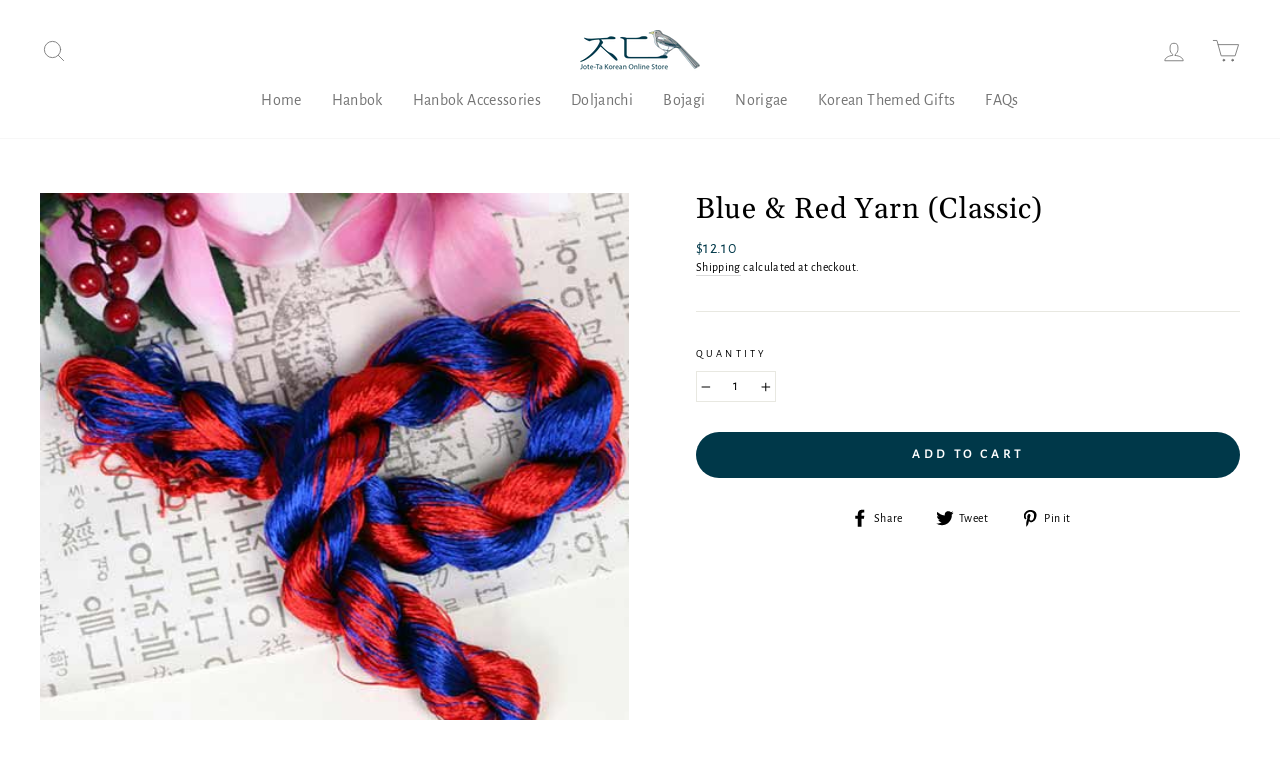

--- FILE ---
content_type: text/html; charset=utf-8
request_url: https://joteta.com/products/doljabi-item-classic-blue-red-yarn
body_size: 56967
content:
<!doctype html>
<html class="no-js" lang="en" dir="ltr">
<head>

<!-- Google tag (gtag.js) -->
<script async src="https://www.googletagmanager.com/gtag/js?id=AW-521992644"></script>
<script>
  window.dataLayer = window.dataLayer || [];
  function gtag(){dataLayer.push(arguments);}
  gtag('js', new Date());

  gtag('config', 'AW-521992644');
</script>



  <script src="https://code.jquery.com/jquery-3.2.1.min.js"></script>
  <meta charset="utf-8">
  <meta http-equiv="X-UA-Compatible" content="IE=edge,chrome=1">
  <meta name="viewport" content="width=device-width,initial-scale=1">
  <meta name="theme-color" content="#003849">
  <link rel="canonical" href="https://joteta.com/products/doljabi-item-classic-blue-red-yarn">
  <link rel="preconnect" href="https://cdn.shopify.com">
  <link rel="preconnect" href="https://fonts.shopifycdn.com">
  <link rel="dns-prefetch" href="https://productreviews.shopifycdn.com">
  <link rel="dns-prefetch" href="https://ajax.googleapis.com">
  <link rel="dns-prefetch" href="https://maps.googleapis.com">
  <link rel="dns-prefetch" href="https://maps.gstatic.com"><link rel="shortcut icon" href="//joteta.com/cdn/shop/files/Logo-Renewal-Favicon_32x32.png?v=1691991070" type="image/png" /><title>Blue &amp; Red Yarn (Classic Doljabi Item) | Shop Now
&ndash; Joteta Korean Online Shop
</title>
<meta name="description" content="Classic Blue &amp; Yarn Doljabi Item represents good marriage and means, &quot;I will have a successful marriage.&quot; Select from a variety of traditional and modern Doljabi items and customize your own Doljabi Set on Joteta. Shop for your Doljanchi and Doljabi with Joteta!"><meta property="og:site_name" content="Joteta Korean Online Shop">
  <meta property="og:url" content="https://joteta.com/products/doljabi-item-classic-blue-red-yarn">
  <meta property="og:title" content="Blue &amp; Red Yarn (Classic)">
  <meta property="og:type" content="product">
  <meta property="og:description" content="Classic Blue &amp; Yarn Doljabi Item represents good marriage and means, &quot;I will have a successful marriage.&quot; Select from a variety of traditional and modern Doljabi items and customize your own Doljabi Set on Joteta. Shop for your Doljanchi and Doljabi with Joteta!"><meta property="og:image" content="http://joteta.com/cdn/shop/products/Doljabi-Item-_-Red-And-Blue-Yarn-_the-prosperity-of-offspring-and-amicable-marital-relations..jpg?v=1604046095">
    <meta property="og:image:secure_url" content="https://joteta.com/cdn/shop/products/Doljabi-Item-_-Red-And-Blue-Yarn-_the-prosperity-of-offspring-and-amicable-marital-relations..jpg?v=1604046095">
    <meta property="og:image:width" content="500">
    <meta property="og:image:height" content="500"><meta name="twitter:site" content="@">
  <meta name="twitter:card" content="summary_large_image">
  <meta name="twitter:title" content="Blue & Red Yarn (Classic)">
  <meta name="twitter:description" content="Classic Blue &amp; Yarn Doljabi Item represents good marriage and means, &quot;I will have a successful marriage.&quot; Select from a variety of traditional and modern Doljabi items and customize your own Doljabi Set on Joteta. Shop for your Doljanchi and Doljabi with Joteta!">
<style data-shopify>@font-face {
  font-family: Gelasio;
  font-weight: 400;
  font-style: normal;
  font-display: swap;
  src: url("//joteta.com/cdn/fonts/gelasio/gelasio_n4.4c16aa443f7a871bf3cd01ef1a4aee00a144b7f4.woff2") format("woff2"),
       url("//joteta.com/cdn/fonts/gelasio/gelasio_n4.5d24746d8f4bd63b39d8bb5edfdfb5ee3cf0492a.woff") format("woff");
}

  @font-face {
  font-family: "Alegreya Sans";
  font-weight: 400;
  font-style: normal;
  font-display: swap;
  src: url("//joteta.com/cdn/fonts/alegreya_sans/alegreyasans_n4.e332e76eefe545db0f9180cd382ce06e2f88055f.woff2") format("woff2"),
       url("//joteta.com/cdn/fonts/alegreya_sans/alegreyasans_n4.2f538e6a7581234d2f67054a40fbfd36d80c2e56.woff") format("woff");
}


  
  @font-face {
  font-family: "Alegreya Sans";
  font-weight: 400;
  font-style: italic;
  font-display: swap;
  src: url("//joteta.com/cdn/fonts/alegreya_sans/alegreyasans_i4.7156278bb23e48db294dc221d52a46fdc0183947.woff2") format("woff2"),
       url("//joteta.com/cdn/fonts/alegreya_sans/alegreyasans_i4.7283a068f87063ea0a478d58f299dd97afe5e064.woff") format("woff");
}

  
</style><link href="//joteta.com/cdn/shop/t/18/assets/theme.css?v=64503664619227403011751964271" rel="stylesheet" type="text/css" media="all" />
<style data-shopify>:root {
    --typeHeaderPrimary: Gelasio;
    --typeHeaderFallback: serif;
    --typeHeaderSize: 34px;
    --typeHeaderWeight: 400;
    --typeHeaderLineHeight: 1.2;
    --typeHeaderSpacing: 0.025em;

    --typeBasePrimary:"Alegreya Sans";
    --typeBaseFallback:sans-serif;
    --typeBaseSize: 14px;
    --typeBaseWeight: 400;
    --typeBaseSpacing: 0.025em;
    --typeBaseLineHeight: 1.4;

    --typeCollectionTitle: 16px;

    --iconWeight: 2px;
    --iconLinecaps: round;

    
      --buttonRadius: 50px;
    

    --colorGridOverlayOpacity: 0.16;
  }

  .placeholder-content {
    background-image: linear-gradient(100deg, #ffffff 40%, #f7f7f7 63%, #ffffff 79%);
  }</style><script>
    document.documentElement.className = document.documentElement.className.replace('no-js', 'js');

    window.theme = window.theme || {};
    theme.routes = {
      home: "/",
      cart: "/cart.js",
      cartPage: "/cart",
      cartAdd: "/cart/add.js",
      cartChange: "/cart/change.js"
    };
    theme.strings = {
      soldOut: "Sold Out",
      unavailable: "Unavailable",
      stockLabel: "Only [count] items in stock!",
      willNotShipUntil: "Will not ship until [date]",
      willBeInStockAfter: "Will be in stock after [date]",
      waitingForStock: "Inventory on the way",
      savePrice: "Save [saved_amount]",
      cartEmpty: "Your cart is currently empty.",
      cartTermsConfirmation: "You must agree with the terms and conditions of sales to check out",
      searchCollections: "Collections:",
      searchPages: "Pages:",
      searchArticles: "Articles:"
    };
    theme.settings = {
      dynamicVariantsEnable: true,
      dynamicVariantType: "button",
      cartType: "page",
      isCustomerTemplate: false,
      moneyFormat: "${{amount}}",
      saveType: "percent",
      recentlyViewedEnabled: false,
      productImageSize: "portrait",
      productImageCover: true,
      predictiveSearch: true,
      predictiveSearchType: "product,article,page,collection",
      inventoryThreshold: 10,
      quickView: true,
      themeName: 'Impulse',
      themeVersion: "4.1.1"
    };
  </script>

  <script>window.performance && window.performance.mark && window.performance.mark('shopify.content_for_header.start');</script><meta name="google-site-verification" content="Jcu0EUt1SmnMFzlouxzOUClPGJY2-klcBNpZ78eyLFA">
<meta id="shopify-digital-wallet" name="shopify-digital-wallet" content="/39212122157/digital_wallets/dialog">
<meta name="shopify-checkout-api-token" content="f6ff37ee25440fc6ada96b680a1bc75b">
<meta id="in-context-paypal-metadata" data-shop-id="39212122157" data-venmo-supported="false" data-environment="production" data-locale="en_US" data-paypal-v4="true" data-currency="USD">
<link rel="alternate" type="application/json+oembed" href="https://joteta.com/products/doljabi-item-classic-blue-red-yarn.oembed">
<script async="async" src="/checkouts/internal/preloads.js?locale=en-US"></script>
<link rel="preconnect" href="https://shop.app" crossorigin="anonymous">
<script async="async" src="https://shop.app/checkouts/internal/preloads.js?locale=en-US&shop_id=39212122157" crossorigin="anonymous"></script>
<script id="apple-pay-shop-capabilities" type="application/json">{"shopId":39212122157,"countryCode":"US","currencyCode":"USD","merchantCapabilities":["supports3DS"],"merchantId":"gid:\/\/shopify\/Shop\/39212122157","merchantName":"Joteta Korean Online Shop","requiredBillingContactFields":["postalAddress","email","phone"],"requiredShippingContactFields":["postalAddress","email","phone"],"shippingType":"shipping","supportedNetworks":["visa","masterCard","amex","discover","elo","jcb"],"total":{"type":"pending","label":"Joteta Korean Online Shop","amount":"1.00"},"shopifyPaymentsEnabled":true,"supportsSubscriptions":true}</script>
<script id="shopify-features" type="application/json">{"accessToken":"f6ff37ee25440fc6ada96b680a1bc75b","betas":["rich-media-storefront-analytics"],"domain":"joteta.com","predictiveSearch":true,"shopId":39212122157,"locale":"en"}</script>
<script>var Shopify = Shopify || {};
Shopify.shop = "the-trending-thing.myshopify.com";
Shopify.locale = "en";
Shopify.currency = {"active":"USD","rate":"1.0"};
Shopify.country = "US";
Shopify.theme = {"name":"Renewal 2023","id":139042750762,"schema_name":"Impulse","schema_version":"4.1.1","theme_store_id":857,"role":"main"};
Shopify.theme.handle = "null";
Shopify.theme.style = {"id":null,"handle":null};
Shopify.cdnHost = "joteta.com/cdn";
Shopify.routes = Shopify.routes || {};
Shopify.routes.root = "/";</script>
<script type="module">!function(o){(o.Shopify=o.Shopify||{}).modules=!0}(window);</script>
<script>!function(o){function n(){var o=[];function n(){o.push(Array.prototype.slice.apply(arguments))}return n.q=o,n}var t=o.Shopify=o.Shopify||{};t.loadFeatures=n(),t.autoloadFeatures=n()}(window);</script>
<script>
  window.ShopifyPay = window.ShopifyPay || {};
  window.ShopifyPay.apiHost = "shop.app\/pay";
  window.ShopifyPay.redirectState = null;
</script>
<script id="shop-js-analytics" type="application/json">{"pageType":"product"}</script>
<script defer="defer" async type="module" src="//joteta.com/cdn/shopifycloud/shop-js/modules/v2/client.init-shop-cart-sync_BdyHc3Nr.en.esm.js"></script>
<script defer="defer" async type="module" src="//joteta.com/cdn/shopifycloud/shop-js/modules/v2/chunk.common_Daul8nwZ.esm.js"></script>
<script type="module">
  await import("//joteta.com/cdn/shopifycloud/shop-js/modules/v2/client.init-shop-cart-sync_BdyHc3Nr.en.esm.js");
await import("//joteta.com/cdn/shopifycloud/shop-js/modules/v2/chunk.common_Daul8nwZ.esm.js");

  window.Shopify.SignInWithShop?.initShopCartSync?.({"fedCMEnabled":true,"windoidEnabled":true});

</script>
<script>
  window.Shopify = window.Shopify || {};
  if (!window.Shopify.featureAssets) window.Shopify.featureAssets = {};
  window.Shopify.featureAssets['shop-js'] = {"shop-cart-sync":["modules/v2/client.shop-cart-sync_QYOiDySF.en.esm.js","modules/v2/chunk.common_Daul8nwZ.esm.js"],"init-fed-cm":["modules/v2/client.init-fed-cm_DchLp9rc.en.esm.js","modules/v2/chunk.common_Daul8nwZ.esm.js"],"shop-button":["modules/v2/client.shop-button_OV7bAJc5.en.esm.js","modules/v2/chunk.common_Daul8nwZ.esm.js"],"init-windoid":["modules/v2/client.init-windoid_DwxFKQ8e.en.esm.js","modules/v2/chunk.common_Daul8nwZ.esm.js"],"shop-cash-offers":["modules/v2/client.shop-cash-offers_DWtL6Bq3.en.esm.js","modules/v2/chunk.common_Daul8nwZ.esm.js","modules/v2/chunk.modal_CQq8HTM6.esm.js"],"shop-toast-manager":["modules/v2/client.shop-toast-manager_CX9r1SjA.en.esm.js","modules/v2/chunk.common_Daul8nwZ.esm.js"],"init-shop-email-lookup-coordinator":["modules/v2/client.init-shop-email-lookup-coordinator_UhKnw74l.en.esm.js","modules/v2/chunk.common_Daul8nwZ.esm.js"],"pay-button":["modules/v2/client.pay-button_DzxNnLDY.en.esm.js","modules/v2/chunk.common_Daul8nwZ.esm.js"],"avatar":["modules/v2/client.avatar_BTnouDA3.en.esm.js"],"init-shop-cart-sync":["modules/v2/client.init-shop-cart-sync_BdyHc3Nr.en.esm.js","modules/v2/chunk.common_Daul8nwZ.esm.js"],"shop-login-button":["modules/v2/client.shop-login-button_D8B466_1.en.esm.js","modules/v2/chunk.common_Daul8nwZ.esm.js","modules/v2/chunk.modal_CQq8HTM6.esm.js"],"init-customer-accounts-sign-up":["modules/v2/client.init-customer-accounts-sign-up_C8fpPm4i.en.esm.js","modules/v2/client.shop-login-button_D8B466_1.en.esm.js","modules/v2/chunk.common_Daul8nwZ.esm.js","modules/v2/chunk.modal_CQq8HTM6.esm.js"],"init-shop-for-new-customer-accounts":["modules/v2/client.init-shop-for-new-customer-accounts_CVTO0Ztu.en.esm.js","modules/v2/client.shop-login-button_D8B466_1.en.esm.js","modules/v2/chunk.common_Daul8nwZ.esm.js","modules/v2/chunk.modal_CQq8HTM6.esm.js"],"init-customer-accounts":["modules/v2/client.init-customer-accounts_dRgKMfrE.en.esm.js","modules/v2/client.shop-login-button_D8B466_1.en.esm.js","modules/v2/chunk.common_Daul8nwZ.esm.js","modules/v2/chunk.modal_CQq8HTM6.esm.js"],"shop-follow-button":["modules/v2/client.shop-follow-button_CkZpjEct.en.esm.js","modules/v2/chunk.common_Daul8nwZ.esm.js","modules/v2/chunk.modal_CQq8HTM6.esm.js"],"lead-capture":["modules/v2/client.lead-capture_BntHBhfp.en.esm.js","modules/v2/chunk.common_Daul8nwZ.esm.js","modules/v2/chunk.modal_CQq8HTM6.esm.js"],"checkout-modal":["modules/v2/client.checkout-modal_CfxcYbTm.en.esm.js","modules/v2/chunk.common_Daul8nwZ.esm.js","modules/v2/chunk.modal_CQq8HTM6.esm.js"],"shop-login":["modules/v2/client.shop-login_Da4GZ2H6.en.esm.js","modules/v2/chunk.common_Daul8nwZ.esm.js","modules/v2/chunk.modal_CQq8HTM6.esm.js"],"payment-terms":["modules/v2/client.payment-terms_MV4M3zvL.en.esm.js","modules/v2/chunk.common_Daul8nwZ.esm.js","modules/v2/chunk.modal_CQq8HTM6.esm.js"]};
</script>
<script>(function() {
  var isLoaded = false;
  function asyncLoad() {
    if (isLoaded) return;
    isLoaded = true;
    var urls = ["\/\/code.tidio.co\/uot62fvument2rawrrn0h4hsncsoxjnv.js?shop=the-trending-thing.myshopify.com","\/\/cdn.shopify.com\/proxy\/9e7d56c1e144523cf1cbc7cf6e02f2a48ecebedb757398155c6920bd12bbcf8d\/api.goaffpro.com\/loader.js?shop=the-trending-thing.myshopify.com\u0026sp-cache-control=cHVibGljLCBtYXgtYWdlPTkwMA"];
    for (var i = 0; i < urls.length; i++) {
      var s = document.createElement('script');
      s.type = 'text/javascript';
      s.async = true;
      s.src = urls[i];
      var x = document.getElementsByTagName('script')[0];
      x.parentNode.insertBefore(s, x);
    }
  };
  if(window.attachEvent) {
    window.attachEvent('onload', asyncLoad);
  } else {
    window.addEventListener('load', asyncLoad, false);
  }
})();</script>
<script id="__st">var __st={"a":39212122157,"offset":-28800,"reqid":"987fb1c1-0809-49ad-9dbd-6e751c385276-1769027377","pageurl":"joteta.com\/products\/doljabi-item-classic-blue-red-yarn","u":"70756435c894","p":"product","rtyp":"product","rid":5222070419501};</script>
<script>window.ShopifyPaypalV4VisibilityTracking = true;</script>
<script id="captcha-bootstrap">!function(){'use strict';const t='contact',e='account',n='new_comment',o=[[t,t],['blogs',n],['comments',n],[t,'customer']],c=[[e,'customer_login'],[e,'guest_login'],[e,'recover_customer_password'],[e,'create_customer']],r=t=>t.map((([t,e])=>`form[action*='/${t}']:not([data-nocaptcha='true']) input[name='form_type'][value='${e}']`)).join(','),a=t=>()=>t?[...document.querySelectorAll(t)].map((t=>t.form)):[];function s(){const t=[...o],e=r(t);return a(e)}const i='password',u='form_key',d=['recaptcha-v3-token','g-recaptcha-response','h-captcha-response',i],f=()=>{try{return window.sessionStorage}catch{return}},m='__shopify_v',_=t=>t.elements[u];function p(t,e,n=!1){try{const o=window.sessionStorage,c=JSON.parse(o.getItem(e)),{data:r}=function(t){const{data:e,action:n}=t;return t[m]||n?{data:e,action:n}:{data:t,action:n}}(c);for(const[e,n]of Object.entries(r))t.elements[e]&&(t.elements[e].value=n);n&&o.removeItem(e)}catch(o){console.error('form repopulation failed',{error:o})}}const l='form_type',E='cptcha';function T(t){t.dataset[E]=!0}const w=window,h=w.document,L='Shopify',v='ce_forms',y='captcha';let A=!1;((t,e)=>{const n=(g='f06e6c50-85a8-45c8-87d0-21a2b65856fe',I='https://cdn.shopify.com/shopifycloud/storefront-forms-hcaptcha/ce_storefront_forms_captcha_hcaptcha.v1.5.2.iife.js',D={infoText:'Protected by hCaptcha',privacyText:'Privacy',termsText:'Terms'},(t,e,n)=>{const o=w[L][v],c=o.bindForm;if(c)return c(t,g,e,D).then(n);var r;o.q.push([[t,g,e,D],n]),r=I,A||(h.body.append(Object.assign(h.createElement('script'),{id:'captcha-provider',async:!0,src:r})),A=!0)});var g,I,D;w[L]=w[L]||{},w[L][v]=w[L][v]||{},w[L][v].q=[],w[L][y]=w[L][y]||{},w[L][y].protect=function(t,e){n(t,void 0,e),T(t)},Object.freeze(w[L][y]),function(t,e,n,w,h,L){const[v,y,A,g]=function(t,e,n){const i=e?o:[],u=t?c:[],d=[...i,...u],f=r(d),m=r(i),_=r(d.filter((([t,e])=>n.includes(e))));return[a(f),a(m),a(_),s()]}(w,h,L),I=t=>{const e=t.target;return e instanceof HTMLFormElement?e:e&&e.form},D=t=>v().includes(t);t.addEventListener('submit',(t=>{const e=I(t);if(!e)return;const n=D(e)&&!e.dataset.hcaptchaBound&&!e.dataset.recaptchaBound,o=_(e),c=g().includes(e)&&(!o||!o.value);(n||c)&&t.preventDefault(),c&&!n&&(function(t){try{if(!f())return;!function(t){const e=f();if(!e)return;const n=_(t);if(!n)return;const o=n.value;o&&e.removeItem(o)}(t);const e=Array.from(Array(32),(()=>Math.random().toString(36)[2])).join('');!function(t,e){_(t)||t.append(Object.assign(document.createElement('input'),{type:'hidden',name:u})),t.elements[u].value=e}(t,e),function(t,e){const n=f();if(!n)return;const o=[...t.querySelectorAll(`input[type='${i}']`)].map((({name:t})=>t)),c=[...d,...o],r={};for(const[a,s]of new FormData(t).entries())c.includes(a)||(r[a]=s);n.setItem(e,JSON.stringify({[m]:1,action:t.action,data:r}))}(t,e)}catch(e){console.error('failed to persist form',e)}}(e),e.submit())}));const S=(t,e)=>{t&&!t.dataset[E]&&(n(t,e.some((e=>e===t))),T(t))};for(const o of['focusin','change'])t.addEventListener(o,(t=>{const e=I(t);D(e)&&S(e,y())}));const B=e.get('form_key'),M=e.get(l),P=B&&M;t.addEventListener('DOMContentLoaded',(()=>{const t=y();if(P)for(const e of t)e.elements[l].value===M&&p(e,B);[...new Set([...A(),...v().filter((t=>'true'===t.dataset.shopifyCaptcha))])].forEach((e=>S(e,t)))}))}(h,new URLSearchParams(w.location.search),n,t,e,['guest_login'])})(!0,!0)}();</script>
<script integrity="sha256-4kQ18oKyAcykRKYeNunJcIwy7WH5gtpwJnB7kiuLZ1E=" data-source-attribution="shopify.loadfeatures" defer="defer" src="//joteta.com/cdn/shopifycloud/storefront/assets/storefront/load_feature-a0a9edcb.js" crossorigin="anonymous"></script>
<script crossorigin="anonymous" defer="defer" src="//joteta.com/cdn/shopifycloud/storefront/assets/shopify_pay/storefront-65b4c6d7.js?v=20250812"></script>
<script data-source-attribution="shopify.dynamic_checkout.dynamic.init">var Shopify=Shopify||{};Shopify.PaymentButton=Shopify.PaymentButton||{isStorefrontPortableWallets:!0,init:function(){window.Shopify.PaymentButton.init=function(){};var t=document.createElement("script");t.src="https://joteta.com/cdn/shopifycloud/portable-wallets/latest/portable-wallets.en.js",t.type="module",document.head.appendChild(t)}};
</script>
<script data-source-attribution="shopify.dynamic_checkout.buyer_consent">
  function portableWalletsHideBuyerConsent(e){var t=document.getElementById("shopify-buyer-consent"),n=document.getElementById("shopify-subscription-policy-button");t&&n&&(t.classList.add("hidden"),t.setAttribute("aria-hidden","true"),n.removeEventListener("click",e))}function portableWalletsShowBuyerConsent(e){var t=document.getElementById("shopify-buyer-consent"),n=document.getElementById("shopify-subscription-policy-button");t&&n&&(t.classList.remove("hidden"),t.removeAttribute("aria-hidden"),n.addEventListener("click",e))}window.Shopify?.PaymentButton&&(window.Shopify.PaymentButton.hideBuyerConsent=portableWalletsHideBuyerConsent,window.Shopify.PaymentButton.showBuyerConsent=portableWalletsShowBuyerConsent);
</script>
<script data-source-attribution="shopify.dynamic_checkout.cart.bootstrap">document.addEventListener("DOMContentLoaded",(function(){function t(){return document.querySelector("shopify-accelerated-checkout-cart, shopify-accelerated-checkout")}if(t())Shopify.PaymentButton.init();else{new MutationObserver((function(e,n){t()&&(Shopify.PaymentButton.init(),n.disconnect())})).observe(document.body,{childList:!0,subtree:!0})}}));
</script>
<link id="shopify-accelerated-checkout-styles" rel="stylesheet" media="screen" href="https://joteta.com/cdn/shopifycloud/portable-wallets/latest/accelerated-checkout-backwards-compat.css" crossorigin="anonymous">
<style id="shopify-accelerated-checkout-cart">
        #shopify-buyer-consent {
  margin-top: 1em;
  display: inline-block;
  width: 100%;
}

#shopify-buyer-consent.hidden {
  display: none;
}

#shopify-subscription-policy-button {
  background: none;
  border: none;
  padding: 0;
  text-decoration: underline;
  font-size: inherit;
  cursor: pointer;
}

#shopify-subscription-policy-button::before {
  box-shadow: none;
}

      </style>

<script>window.performance && window.performance.mark && window.performance.mark('shopify.content_for_header.end');</script>

  <script src="//joteta.com/cdn/shop/t/18/assets/vendor-scripts-v9.js" defer="defer"></script><link rel="preload" as="style" href="//joteta.com/cdn/shop/t/18/assets/currency-flags.css" onload="this.onload=null;this.rel='stylesheet'">
    <link rel="stylesheet" href="//joteta.com/cdn/shop/t/18/assets/currency-flags.css"><script src="//joteta.com/cdn/shop/t/18/assets/theme.min.js?v=82601135991613020911670365104" defer="defer"></script>
<!-- Start of Judge.me Core -->
<link rel="dns-prefetch" href="https://cdn.judge.me/">
<script data-cfasync='false' class='jdgm-settings-script'>window.jdgmSettings={"pagination":5,"disable_web_reviews":false,"badge_no_review_text":"No reviews","badge_n_reviews_text":"{{ n }} review/reviews","badge_star_color":"#f6d600","hide_badge_preview_if_no_reviews":true,"badge_hide_text":false,"enforce_center_preview_badge":false,"widget_title":"Customer Reviews","widget_open_form_text":"Write a review","widget_close_form_text":"Cancel review","widget_refresh_page_text":"Refresh page","widget_summary_text":"Based on {{ number_of_reviews }} review/reviews","widget_no_review_text":"Be the first to write a review","widget_name_field_text":"Display name","widget_verified_name_field_text":"Verified Name (public)","widget_name_placeholder_text":"Display name","widget_required_field_error_text":"This field is required.","widget_email_field_text":"Email address","widget_verified_email_field_text":"Verified Email (private, can not be edited)","widget_email_placeholder_text":"Your email address","widget_email_field_error_text":"Please enter a valid email address.","widget_rating_field_text":"Rating","widget_review_title_field_text":"Review Title","widget_review_title_placeholder_text":"Give your review a title","widget_review_body_field_text":"Review content","widget_review_body_placeholder_text":"Start writing here...","widget_pictures_field_text":"Picture/Video (optional)","widget_submit_review_text":"Submit Review","widget_submit_verified_review_text":"Submit Verified Review","widget_submit_success_msg_with_auto_publish":"Thank you! Please refresh the page in a few moments to see your review. You can remove or edit your review by logging into \u003ca href='https://judge.me/login' target='_blank' rel='nofollow noopener'\u003eJudge.me\u003c/a\u003e","widget_submit_success_msg_no_auto_publish":"Thank you! Your review will be published as soon as it is approved by the shop admin. You can remove or edit your review by logging into \u003ca href='https://judge.me/login' target='_blank' rel='nofollow noopener'\u003eJudge.me\u003c/a\u003e","widget_show_default_reviews_out_of_total_text":"Showing {{ n_reviews_shown }} out of {{ n_reviews }} reviews.","widget_show_all_link_text":"Show all","widget_show_less_link_text":"Show less","widget_author_said_text":"{{ reviewer_name }} said:","widget_days_text":"{{ n }} days ago","widget_weeks_text":"{{ n }} week/weeks ago","widget_months_text":"{{ n }} month/months ago","widget_years_text":"{{ n }} year/years ago","widget_yesterday_text":"Yesterday","widget_today_text":"Today","widget_replied_text":"\u003e\u003e {{ shop_name }} replied:","widget_read_more_text":"Read more","widget_reviewer_name_as_initial":"","widget_rating_filter_color":"#fbcd0a","widget_rating_filter_see_all_text":"See all reviews","widget_sorting_most_recent_text":"Most Recent","widget_sorting_highest_rating_text":"Highest Rating","widget_sorting_lowest_rating_text":"Lowest Rating","widget_sorting_with_pictures_text":"Only Pictures","widget_sorting_most_helpful_text":"Most Helpful","widget_open_question_form_text":"Ask a question","widget_reviews_subtab_text":"Reviews","widget_questions_subtab_text":"Questions","widget_question_label_text":"Question","widget_answer_label_text":"Answer","widget_question_placeholder_text":"Write your question here","widget_submit_question_text":"Submit Question","widget_question_submit_success_text":"Thank you for your question! We will notify you once it gets answered.","widget_star_color":"#6b6b6b","verified_badge_text":"Verified","verified_badge_bg_color":"","verified_badge_text_color":"","verified_badge_placement":"left-of-reviewer-name","widget_review_max_height":"","widget_hide_border":false,"widget_social_share":false,"widget_thumb":false,"widget_review_location_show":false,"widget_location_format":"","all_reviews_include_out_of_store_products":true,"all_reviews_out_of_store_text":"(out of store)","all_reviews_pagination":100,"all_reviews_product_name_prefix_text":"about","enable_review_pictures":false,"enable_question_anwser":false,"widget_theme":"default","review_date_format":"mm/dd/yyyy","default_sort_method":"most-recent","widget_product_reviews_subtab_text":"Product Reviews","widget_shop_reviews_subtab_text":"Shop Reviews","widget_other_products_reviews_text":"Reviews for other products","widget_store_reviews_subtab_text":"Store reviews","widget_no_store_reviews_text":"This store hasn't received any reviews yet","widget_web_restriction_product_reviews_text":"This product hasn't received any reviews yet","widget_no_items_text":"No items found","widget_show_more_text":"Show more","widget_write_a_store_review_text":"Write a Store Review","widget_other_languages_heading":"Reviews in Other Languages","widget_translate_review_text":"Translate review to {{ language }}","widget_translating_review_text":"Translating...","widget_show_original_translation_text":"Show original ({{ language }})","widget_translate_review_failed_text":"Review couldn't be translated.","widget_translate_review_retry_text":"Retry","widget_translate_review_try_again_later_text":"Try again later","show_product_url_for_grouped_product":false,"widget_sorting_pictures_first_text":"Pictures First","show_pictures_on_all_rev_page_mobile":false,"show_pictures_on_all_rev_page_desktop":false,"floating_tab_hide_mobile_install_preference":false,"floating_tab_button_name":"★ Reviews","floating_tab_title":"Let customers speak for us","floating_tab_button_color":"","floating_tab_button_background_color":"","floating_tab_url":"","floating_tab_url_enabled":false,"floating_tab_tab_style":"text","all_reviews_text_badge_text":"Customers rate us {{ shop.metafields.judgeme.all_reviews_rating | round: 1 }}/5 based on {{ shop.metafields.judgeme.all_reviews_count }} reviews.","all_reviews_text_badge_text_branded_style":"{{ shop.metafields.judgeme.all_reviews_rating | round: 1 }} out of 5 stars based on {{ shop.metafields.judgeme.all_reviews_count }} reviews","is_all_reviews_text_badge_a_link":false,"show_stars_for_all_reviews_text_badge":false,"all_reviews_text_badge_url":"","all_reviews_text_style":"text","all_reviews_text_color_style":"judgeme_brand_color","all_reviews_text_color":"#108474","all_reviews_text_show_jm_brand":true,"featured_carousel_show_header":true,"featured_carousel_title":"Let customers speak for us","testimonials_carousel_title":"Customers are saying","videos_carousel_title":"Real customer stories","cards_carousel_title":"Customers are saying","featured_carousel_count_text":"from {{ n }} reviews","featured_carousel_add_link_to_all_reviews_page":false,"featured_carousel_url":"","featured_carousel_show_images":true,"featured_carousel_autoslide_interval":5,"featured_carousel_arrows_on_the_sides":false,"featured_carousel_height":250,"featured_carousel_width":80,"featured_carousel_image_size":0,"featured_carousel_image_height":250,"featured_carousel_arrow_color":"#eeeeee","verified_count_badge_style":"vintage","verified_count_badge_orientation":"horizontal","verified_count_badge_color_style":"judgeme_brand_color","verified_count_badge_color":"#108474","is_verified_count_badge_a_link":false,"verified_count_badge_url":"","verified_count_badge_show_jm_brand":true,"widget_rating_preset_default":5,"widget_first_sub_tab":"product-reviews","widget_show_histogram":true,"widget_histogram_use_custom_color":false,"widget_pagination_use_custom_color":false,"widget_star_use_custom_color":true,"widget_verified_badge_use_custom_color":false,"widget_write_review_use_custom_color":false,"picture_reminder_submit_button":"Upload Pictures","enable_review_videos":false,"mute_video_by_default":false,"widget_sorting_videos_first_text":"Videos First","widget_review_pending_text":"Pending","featured_carousel_items_for_large_screen":3,"social_share_options_order":"Facebook,Twitter","remove_microdata_snippet":true,"disable_json_ld":false,"enable_json_ld_products":false,"preview_badge_show_question_text":false,"preview_badge_no_question_text":"No questions","preview_badge_n_question_text":"{{ number_of_questions }} question/questions","qa_badge_show_icon":false,"qa_badge_position":"same-row","remove_judgeme_branding":false,"widget_add_search_bar":false,"widget_search_bar_placeholder":"Search","widget_sorting_verified_only_text":"Verified only","featured_carousel_theme":"aligned","featured_carousel_show_rating":true,"featured_carousel_show_title":true,"featured_carousel_show_body":true,"featured_carousel_show_date":false,"featured_carousel_show_reviewer":true,"featured_carousel_show_product":false,"featured_carousel_header_background_color":"#108474","featured_carousel_header_text_color":"#ffffff","featured_carousel_name_product_separator":"reviewed","featured_carousel_full_star_background":"#108474","featured_carousel_empty_star_background":"#dadada","featured_carousel_vertical_theme_background":"#f9fafb","featured_carousel_verified_badge_enable":false,"featured_carousel_verified_badge_color":"#108474","featured_carousel_border_style":"round","featured_carousel_review_line_length_limit":3,"featured_carousel_more_reviews_button_text":"Read more reviews","featured_carousel_view_product_button_text":"View product","all_reviews_page_load_reviews_on":"scroll","all_reviews_page_load_more_text":"Load More Reviews","disable_fb_tab_reviews":false,"enable_ajax_cdn_cache":false,"widget_public_name_text":"displayed publicly like","default_reviewer_name":"John Smith","default_reviewer_name_has_non_latin":true,"widget_reviewer_anonymous":"Anonymous","medals_widget_title":"Judge.me Review Medals","medals_widget_background_color":"#f9fafb","medals_widget_position":"footer_all_pages","medals_widget_border_color":"#f9fafb","medals_widget_verified_text_position":"left","medals_widget_use_monochromatic_version":false,"medals_widget_elements_color":"#108474","show_reviewer_avatar":true,"widget_invalid_yt_video_url_error_text":"Not a YouTube video URL","widget_max_length_field_error_text":"Please enter no more than {0} characters.","widget_show_country_flag":false,"widget_show_collected_via_shop_app":true,"widget_verified_by_shop_badge_style":"light","widget_verified_by_shop_text":"Verified by Shop","widget_show_photo_gallery":false,"widget_load_with_code_splitting":true,"widget_ugc_install_preference":false,"widget_ugc_title":"Made by us, Shared by you","widget_ugc_subtitle":"Tag us to see your picture featured in our page","widget_ugc_arrows_color":"#ffffff","widget_ugc_primary_button_text":"Buy Now","widget_ugc_primary_button_background_color":"#108474","widget_ugc_primary_button_text_color":"#ffffff","widget_ugc_primary_button_border_width":"0","widget_ugc_primary_button_border_style":"none","widget_ugc_primary_button_border_color":"#108474","widget_ugc_primary_button_border_radius":"25","widget_ugc_secondary_button_text":"Load More","widget_ugc_secondary_button_background_color":"#ffffff","widget_ugc_secondary_button_text_color":"#108474","widget_ugc_secondary_button_border_width":"2","widget_ugc_secondary_button_border_style":"solid","widget_ugc_secondary_button_border_color":"#108474","widget_ugc_secondary_button_border_radius":"25","widget_ugc_reviews_button_text":"View Reviews","widget_ugc_reviews_button_background_color":"#ffffff","widget_ugc_reviews_button_text_color":"#108474","widget_ugc_reviews_button_border_width":"2","widget_ugc_reviews_button_border_style":"solid","widget_ugc_reviews_button_border_color":"#108474","widget_ugc_reviews_button_border_radius":"25","widget_ugc_reviews_button_link_to":"judgeme-reviews-page","widget_ugc_show_post_date":true,"widget_ugc_max_width":"800","widget_rating_metafield_value_type":true,"widget_primary_color":"#108474","widget_enable_secondary_color":false,"widget_secondary_color":"#edf5f5","widget_summary_average_rating_text":"{{ average_rating }} out of 5","widget_media_grid_title":"Customer photos \u0026 videos","widget_media_grid_see_more_text":"See more","widget_round_style":false,"widget_show_product_medals":true,"widget_verified_by_judgeme_text":"Verified by Judge.me","widget_show_store_medals":true,"widget_verified_by_judgeme_text_in_store_medals":"Verified by Judge.me","widget_media_field_exceed_quantity_message":"Sorry, we can only accept {{ max_media }} for one review.","widget_media_field_exceed_limit_message":"{{ file_name }} is too large, please select a {{ media_type }} less than {{ size_limit }}MB.","widget_review_submitted_text":"Review Submitted!","widget_question_submitted_text":"Question Submitted!","widget_close_form_text_question":"Cancel","widget_write_your_answer_here_text":"Write your answer here","widget_enabled_branded_link":true,"widget_show_collected_by_judgeme":false,"widget_reviewer_name_color":"","widget_write_review_text_color":"","widget_write_review_bg_color":"","widget_collected_by_judgeme_text":"collected by Judge.me","widget_pagination_type":"standard","widget_load_more_text":"Load More","widget_load_more_color":"#108474","widget_full_review_text":"Full Review","widget_read_more_reviews_text":"Read More Reviews","widget_read_questions_text":"Read Questions","widget_questions_and_answers_text":"Questions \u0026 Answers","widget_verified_by_text":"Verified by","widget_verified_text":"Verified","widget_number_of_reviews_text":"{{ number_of_reviews }} reviews","widget_back_button_text":"Back","widget_next_button_text":"Next","widget_custom_forms_filter_button":"Filters","custom_forms_style":"vertical","widget_show_review_information":false,"how_reviews_are_collected":"How reviews are collected?","widget_show_review_keywords":false,"widget_gdpr_statement":"How we use your data: We'll only contact you about the review you left, and only if necessary. By submitting your review, you agree to Judge.me's \u003ca href='https://judge.me/terms' target='_blank' rel='nofollow noopener'\u003eterms\u003c/a\u003e, \u003ca href='https://judge.me/privacy' target='_blank' rel='nofollow noopener'\u003eprivacy\u003c/a\u003e and \u003ca href='https://judge.me/content-policy' target='_blank' rel='nofollow noopener'\u003econtent\u003c/a\u003e policies.","widget_multilingual_sorting_enabled":false,"widget_translate_review_content_enabled":false,"widget_translate_review_content_method":"manual","popup_widget_review_selection":"automatically_with_pictures","popup_widget_round_border_style":true,"popup_widget_show_title":true,"popup_widget_show_body":true,"popup_widget_show_reviewer":false,"popup_widget_show_product":true,"popup_widget_show_pictures":true,"popup_widget_use_review_picture":true,"popup_widget_show_on_home_page":true,"popup_widget_show_on_product_page":true,"popup_widget_show_on_collection_page":true,"popup_widget_show_on_cart_page":true,"popup_widget_position":"bottom_left","popup_widget_first_review_delay":5,"popup_widget_duration":5,"popup_widget_interval":5,"popup_widget_review_count":5,"popup_widget_hide_on_mobile":true,"review_snippet_widget_round_border_style":true,"review_snippet_widget_card_color":"#FFFFFF","review_snippet_widget_slider_arrows_background_color":"#FFFFFF","review_snippet_widget_slider_arrows_color":"#000000","review_snippet_widget_star_color":"#108474","show_product_variant":false,"all_reviews_product_variant_label_text":"Variant: ","widget_show_verified_branding":false,"widget_ai_summary_title":"Customers say","widget_ai_summary_disclaimer":"AI-powered review summary based on recent customer reviews","widget_show_ai_summary":false,"widget_show_ai_summary_bg":false,"widget_show_review_title_input":true,"redirect_reviewers_invited_via_email":"review_widget","request_store_review_after_product_review":false,"request_review_other_products_in_order":false,"review_form_color_scheme":"default","review_form_corner_style":"square","review_form_star_color":{},"review_form_text_color":"#333333","review_form_background_color":"#ffffff","review_form_field_background_color":"#fafafa","review_form_button_color":{},"review_form_button_text_color":"#ffffff","review_form_modal_overlay_color":"#000000","review_content_screen_title_text":"How would you rate this product?","review_content_introduction_text":"We would love it if you would share a bit about your experience.","store_review_form_title_text":"How would you rate this store?","store_review_form_introduction_text":"We would love it if you would share a bit about your experience.","show_review_guidance_text":true,"one_star_review_guidance_text":"Poor","five_star_review_guidance_text":"Great","customer_information_screen_title_text":"About you","customer_information_introduction_text":"Please tell us more about you.","custom_questions_screen_title_text":"Your experience in more detail","custom_questions_introduction_text":"Here are a few questions to help us understand more about your experience.","review_submitted_screen_title_text":"Thanks for your review!","review_submitted_screen_thank_you_text":"We are processing it and it will appear on the store soon.","review_submitted_screen_email_verification_text":"Please confirm your email by clicking the link we just sent you. This helps us keep reviews authentic.","review_submitted_request_store_review_text":"Would you like to share your experience of shopping with us?","review_submitted_review_other_products_text":"Would you like to review these products?","store_review_screen_title_text":"Would you like to share your experience of shopping with us?","store_review_introduction_text":"We value your feedback and use it to improve. Please share any thoughts or suggestions you have.","reviewer_media_screen_title_picture_text":"Share a picture","reviewer_media_introduction_picture_text":"Upload a photo to support your review.","reviewer_media_screen_title_video_text":"Share a video","reviewer_media_introduction_video_text":"Upload a video to support your review.","reviewer_media_screen_title_picture_or_video_text":"Share a picture or video","reviewer_media_introduction_picture_or_video_text":"Upload a photo or video to support your review.","reviewer_media_youtube_url_text":"Paste your Youtube URL here","advanced_settings_next_step_button_text":"Next","advanced_settings_close_review_button_text":"Close","modal_write_review_flow":false,"write_review_flow_required_text":"Required","write_review_flow_privacy_message_text":"We respect your privacy.","write_review_flow_anonymous_text":"Post review as anonymous","write_review_flow_visibility_text":"This won't be visible to other customers.","write_review_flow_multiple_selection_help_text":"Select as many as you like","write_review_flow_single_selection_help_text":"Select one option","write_review_flow_required_field_error_text":"This field is required","write_review_flow_invalid_email_error_text":"Please enter a valid email address","write_review_flow_max_length_error_text":"Max. {{ max_length }} characters.","write_review_flow_media_upload_text":"\u003cb\u003eClick to upload\u003c/b\u003e or drag and drop","write_review_flow_gdpr_statement":"We'll only contact you about your review if necessary. By submitting your review, you agree to our \u003ca href='https://judge.me/terms' target='_blank' rel='nofollow noopener'\u003eterms and conditions\u003c/a\u003e and \u003ca href='https://judge.me/privacy' target='_blank' rel='nofollow noopener'\u003eprivacy policy\u003c/a\u003e.","rating_only_reviews_enabled":false,"show_negative_reviews_help_screen":false,"new_review_flow_help_screen_rating_threshold":3,"negative_review_resolution_screen_title_text":"Tell us more","negative_review_resolution_text":"Your experience matters to us. If there were issues with your purchase, we're here to help. Feel free to reach out to us, we'd love the opportunity to make things right.","negative_review_resolution_button_text":"Contact us","negative_review_resolution_proceed_with_review_text":"Leave a review","negative_review_resolution_subject":"Issue with purchase from {{ shop_name }}.{{ order_name }}","preview_badge_collection_page_install_status":false,"widget_review_custom_css":"","preview_badge_custom_css":"","preview_badge_stars_count":"5-stars","featured_carousel_custom_css":"","floating_tab_custom_css":"","all_reviews_widget_custom_css":"","medals_widget_custom_css":"","verified_badge_custom_css":"","all_reviews_text_custom_css":"","transparency_badges_collected_via_store_invite":false,"transparency_badges_from_another_provider":false,"transparency_badges_collected_from_store_visitor":false,"transparency_badges_collected_by_verified_review_provider":false,"transparency_badges_earned_reward":false,"transparency_badges_collected_via_store_invite_text":"Review collected via store invitation","transparency_badges_from_another_provider_text":"Review collected from another provider","transparency_badges_collected_from_store_visitor_text":"Review collected from a store visitor","transparency_badges_written_in_google_text":"Review written in Google","transparency_badges_written_in_etsy_text":"Review written in Etsy","transparency_badges_written_in_shop_app_text":"Review written in Shop App","transparency_badges_earned_reward_text":"Review earned a reward for future purchase","product_review_widget_per_page":10,"widget_store_review_label_text":"Review about the store","checkout_comment_extension_title_on_product_page":"Customer Comments","checkout_comment_extension_num_latest_comment_show":5,"checkout_comment_extension_format":"name_and_timestamp","checkout_comment_customer_name":"last_initial","checkout_comment_comment_notification":true,"preview_badge_collection_page_install_preference":true,"preview_badge_home_page_install_preference":false,"preview_badge_product_page_install_preference":true,"review_widget_install_preference":"","review_carousel_install_preference":false,"floating_reviews_tab_install_preference":"none","verified_reviews_count_badge_install_preference":false,"all_reviews_text_install_preference":false,"review_widget_best_location":true,"judgeme_medals_install_preference":false,"review_widget_revamp_enabled":false,"review_widget_qna_enabled":false,"review_widget_header_theme":"minimal","review_widget_widget_title_enabled":true,"review_widget_header_text_size":"medium","review_widget_header_text_weight":"regular","review_widget_average_rating_style":"compact","review_widget_bar_chart_enabled":true,"review_widget_bar_chart_type":"numbers","review_widget_bar_chart_style":"standard","review_widget_expanded_media_gallery_enabled":false,"review_widget_reviews_section_theme":"standard","review_widget_image_style":"thumbnails","review_widget_review_image_ratio":"square","review_widget_stars_size":"medium","review_widget_verified_badge":"standard_text","review_widget_review_title_text_size":"medium","review_widget_review_text_size":"medium","review_widget_review_text_length":"medium","review_widget_number_of_columns_desktop":3,"review_widget_carousel_transition_speed":5,"review_widget_custom_questions_answers_display":"always","review_widget_button_text_color":"#FFFFFF","review_widget_text_color":"#000000","review_widget_lighter_text_color":"#7B7B7B","review_widget_corner_styling":"soft","review_widget_review_word_singular":"review","review_widget_review_word_plural":"reviews","review_widget_voting_label":"Helpful?","review_widget_shop_reply_label":"Reply from {{ shop_name }}:","review_widget_filters_title":"Filters","qna_widget_question_word_singular":"Question","qna_widget_question_word_plural":"Questions","qna_widget_answer_reply_label":"Answer from {{ answerer_name }}:","qna_content_screen_title_text":"Ask a question about this product","qna_widget_question_required_field_error_text":"Please enter your question.","qna_widget_flow_gdpr_statement":"We'll only contact you about your question if necessary. By submitting your question, you agree to our \u003ca href='https://judge.me/terms' target='_blank' rel='nofollow noopener'\u003eterms and conditions\u003c/a\u003e and \u003ca href='https://judge.me/privacy' target='_blank' rel='nofollow noopener'\u003eprivacy policy\u003c/a\u003e.","qna_widget_question_submitted_text":"Thanks for your question!","qna_widget_close_form_text_question":"Close","qna_widget_question_submit_success_text":"We’ll notify you by email when your question is answered.","all_reviews_widget_v2025_enabled":false,"all_reviews_widget_v2025_header_theme":"default","all_reviews_widget_v2025_widget_title_enabled":true,"all_reviews_widget_v2025_header_text_size":"medium","all_reviews_widget_v2025_header_text_weight":"regular","all_reviews_widget_v2025_average_rating_style":"compact","all_reviews_widget_v2025_bar_chart_enabled":true,"all_reviews_widget_v2025_bar_chart_type":"numbers","all_reviews_widget_v2025_bar_chart_style":"standard","all_reviews_widget_v2025_expanded_media_gallery_enabled":false,"all_reviews_widget_v2025_show_store_medals":true,"all_reviews_widget_v2025_show_photo_gallery":true,"all_reviews_widget_v2025_show_review_keywords":false,"all_reviews_widget_v2025_show_ai_summary":false,"all_reviews_widget_v2025_show_ai_summary_bg":false,"all_reviews_widget_v2025_add_search_bar":false,"all_reviews_widget_v2025_default_sort_method":"most-recent","all_reviews_widget_v2025_reviews_per_page":10,"all_reviews_widget_v2025_reviews_section_theme":"default","all_reviews_widget_v2025_image_style":"thumbnails","all_reviews_widget_v2025_review_image_ratio":"square","all_reviews_widget_v2025_stars_size":"medium","all_reviews_widget_v2025_verified_badge":"bold_badge","all_reviews_widget_v2025_review_title_text_size":"medium","all_reviews_widget_v2025_review_text_size":"medium","all_reviews_widget_v2025_review_text_length":"medium","all_reviews_widget_v2025_number_of_columns_desktop":3,"all_reviews_widget_v2025_carousel_transition_speed":5,"all_reviews_widget_v2025_custom_questions_answers_display":"always","all_reviews_widget_v2025_show_product_variant":false,"all_reviews_widget_v2025_show_reviewer_avatar":true,"all_reviews_widget_v2025_reviewer_name_as_initial":"","all_reviews_widget_v2025_review_location_show":false,"all_reviews_widget_v2025_location_format":"","all_reviews_widget_v2025_show_country_flag":false,"all_reviews_widget_v2025_verified_by_shop_badge_style":"light","all_reviews_widget_v2025_social_share":false,"all_reviews_widget_v2025_social_share_options_order":"Facebook,Twitter,LinkedIn,Pinterest","all_reviews_widget_v2025_pagination_type":"standard","all_reviews_widget_v2025_button_text_color":"#FFFFFF","all_reviews_widget_v2025_text_color":"#000000","all_reviews_widget_v2025_lighter_text_color":"#7B7B7B","all_reviews_widget_v2025_corner_styling":"soft","all_reviews_widget_v2025_title":"Customer reviews","all_reviews_widget_v2025_ai_summary_title":"Customers say about this store","all_reviews_widget_v2025_no_review_text":"Be the first to write a review","platform":"shopify","branding_url":"https://app.judge.me/reviews/stores/joteta.com","branding_text":"Powered by Judge.me","locale":"en","reply_name":"Joteta Korean Online Shop","widget_version":"2.1","footer":true,"autopublish":true,"review_dates":true,"enable_custom_form":false,"shop_use_review_site":true,"shop_locale":"en","enable_multi_locales_translations":false,"show_review_title_input":true,"review_verification_email_status":"always","can_be_branded":true,"reply_name_text":"Joteta Korean Online Shop"};</script> <style class='jdgm-settings-style'>.jdgm-xx{left:0}:not(.jdgm-prev-badge__stars)>.jdgm-star{color:#6b6b6b}.jdgm-histogram .jdgm-star.jdgm-star{color:#6b6b6b}.jdgm-preview-badge .jdgm-star.jdgm-star{color:#f6d600}.jdgm-histogram .jdgm-histogram__bar-content{background:#fbcd0a}.jdgm-histogram .jdgm-histogram__bar:after{background:#fbcd0a}.jdgm-prev-badge[data-average-rating='0.00']{display:none !important}.jdgm-author-all-initials{display:none !important}.jdgm-author-last-initial{display:none !important}.jdgm-rev-widg__title{visibility:hidden}.jdgm-rev-widg__summary-text{visibility:hidden}.jdgm-prev-badge__text{visibility:hidden}.jdgm-rev__replier:before{content:'Joteta Korean Online Shop'}.jdgm-rev__prod-link-prefix:before{content:'about'}.jdgm-rev__variant-label:before{content:'Variant: '}.jdgm-rev__out-of-store-text:before{content:'(out of store)'}@media only screen and (min-width: 768px){.jdgm-rev__pics .jdgm-rev_all-rev-page-picture-separator,.jdgm-rev__pics .jdgm-rev__product-picture{display:none}}@media only screen and (max-width: 768px){.jdgm-rev__pics .jdgm-rev_all-rev-page-picture-separator,.jdgm-rev__pics .jdgm-rev__product-picture{display:none}}.jdgm-preview-badge[data-template="index"]{display:none !important}.jdgm-verified-count-badget[data-from-snippet="true"]{display:none !important}.jdgm-carousel-wrapper[data-from-snippet="true"]{display:none !important}.jdgm-all-reviews-text[data-from-snippet="true"]{display:none !important}.jdgm-medals-section[data-from-snippet="true"]{display:none !important}.jdgm-ugc-media-wrapper[data-from-snippet="true"]{display:none !important}.jdgm-rev__transparency-badge[data-badge-type="review_collected_via_store_invitation"]{display:none !important}.jdgm-rev__transparency-badge[data-badge-type="review_collected_from_another_provider"]{display:none !important}.jdgm-rev__transparency-badge[data-badge-type="review_collected_from_store_visitor"]{display:none !important}.jdgm-rev__transparency-badge[data-badge-type="review_written_in_etsy"]{display:none !important}.jdgm-rev__transparency-badge[data-badge-type="review_written_in_google_business"]{display:none !important}.jdgm-rev__transparency-badge[data-badge-type="review_written_in_shop_app"]{display:none !important}.jdgm-rev__transparency-badge[data-badge-type="review_earned_for_future_purchase"]{display:none !important}
</style> <style class='jdgm-settings-style'></style>

  
  
  
  <style class='jdgm-miracle-styles'>
  @-webkit-keyframes jdgm-spin{0%{-webkit-transform:rotate(0deg);-ms-transform:rotate(0deg);transform:rotate(0deg)}100%{-webkit-transform:rotate(359deg);-ms-transform:rotate(359deg);transform:rotate(359deg)}}@keyframes jdgm-spin{0%{-webkit-transform:rotate(0deg);-ms-transform:rotate(0deg);transform:rotate(0deg)}100%{-webkit-transform:rotate(359deg);-ms-transform:rotate(359deg);transform:rotate(359deg)}}@font-face{font-family:'JudgemeStar';src:url("[data-uri]") format("woff");font-weight:normal;font-style:normal}.jdgm-star{font-family:'JudgemeStar';display:inline !important;text-decoration:none !important;padding:0 4px 0 0 !important;margin:0 !important;font-weight:bold;opacity:1;-webkit-font-smoothing:antialiased;-moz-osx-font-smoothing:grayscale}.jdgm-star:hover{opacity:1}.jdgm-star:last-of-type{padding:0 !important}.jdgm-star.jdgm--on:before{content:"\e000"}.jdgm-star.jdgm--off:before{content:"\e001"}.jdgm-star.jdgm--half:before{content:"\e002"}.jdgm-widget *{margin:0;line-height:1.4;-webkit-box-sizing:border-box;-moz-box-sizing:border-box;box-sizing:border-box;-webkit-overflow-scrolling:touch}.jdgm-hidden{display:none !important;visibility:hidden !important}.jdgm-temp-hidden{display:none}.jdgm-spinner{width:40px;height:40px;margin:auto;border-radius:50%;border-top:2px solid #eee;border-right:2px solid #eee;border-bottom:2px solid #eee;border-left:2px solid #ccc;-webkit-animation:jdgm-spin 0.8s infinite linear;animation:jdgm-spin 0.8s infinite linear}.jdgm-prev-badge{display:block !important}

</style>


  
  
   


<script data-cfasync='false' class='jdgm-script'>
!function(e){window.jdgm=window.jdgm||{},jdgm.CDN_HOST="https://cdn.judge.me/",
jdgm.docReady=function(d){(e.attachEvent?"complete"===e.readyState:"loading"!==e.readyState)?
setTimeout(d,0):e.addEventListener("DOMContentLoaded",d)},jdgm.loadCSS=function(d,t,o,s){
!o&&jdgm.loadCSS.requestedUrls.indexOf(d)>=0||(jdgm.loadCSS.requestedUrls.push(d),
(s=e.createElement("link")).rel="stylesheet",s.class="jdgm-stylesheet",s.media="nope!",
s.href=d,s.onload=function(){this.media="all",t&&setTimeout(t)},e.body.appendChild(s))},
jdgm.loadCSS.requestedUrls=[],jdgm.loadJS=function(e,d){var t=new XMLHttpRequest;
t.onreadystatechange=function(){4===t.readyState&&(Function(t.response)(),d&&d(t.response))},
t.open("GET",e),t.send()},jdgm.docReady((function(){(window.jdgmLoadCSS||e.querySelectorAll(
".jdgm-widget, .jdgm-all-reviews-page").length>0)&&(jdgmSettings.widget_load_with_code_splitting?
parseFloat(jdgmSettings.widget_version)>=3?jdgm.loadCSS(jdgm.CDN_HOST+"widget_v3/base.css"):
jdgm.loadCSS(jdgm.CDN_HOST+"widget/base.css"):jdgm.loadCSS(jdgm.CDN_HOST+"shopify_v2.css"),
jdgm.loadJS(jdgm.CDN_HOST+"loader.js"))}))}(document);
</script>

<noscript><link rel="stylesheet" type="text/css" media="all" href="https://cdn.judge.me/shopify_v2.css"></noscript>
<!-- End of Judge.me Core -->



      <style>
          .intl-tel-input .country-list .country-name,.intl-tel-input .country-list .dial-code,.intl-tel-input .country-list .flag-box{vertical-align:middle }.intl-tel-input{position:relative;display:block }.intl-tel-input *{box-sizing:border-box;-moz-box-sizing:border-box }.intl-tel-input .hulk_val_hide{display:none }.intl-tel-input .v-hide{visibility:hidden }.intl-tel-input input,.intl-tel-input input[type=tel],.intl-tel-input input[type=text]{position:relative;z-index:0;margin-top:0!important;margin-bottom:0!important;padding-right:36px;margin-right:0 }.intl-tel-input .flag-container{position:absolute;top:0;bottom:0;right:0;padding:1px }.intl-tel-input .selected-flag{z-index:1;position:relative;width:36px;height:100%;padding:0 0 0 8px }.intl-tel-input .selected-flag .iti-flag{position:absolute;top:0;bottom:0;margin:auto }.intl-tel-input .selected-flag .iti-arrow{position:absolute;top:50%;margin-top:-2px;right:6px;width:0;height:0;border-left:3px solid transparent;border-right:3px solid transparent;border-top:4px solid #555 }.intl-tel-input .selected-flag .iti-arrow.up{border-top:none;border-bottom:4px solid #555 }.intl-tel-input .country-list{position:absolute;z-index:2;list-style:none;text-align:left;padding:0;margin:0 0 0 -1px;box-shadow:1px 1px 4px rgba(0,0,0,.2);background-color:#fff;border:1px solid #CCC;white-space:nowrap;max-height:200px;overflow-y:scroll }.intl-tel-input .country-list .country.highlight,.intl-tel-input.allow-dropdown .flag-container:hover .selected-flag{background-color:rgba(0,0,0,.05) }.intl-tel-input .country-list.dropup{bottom:100%;margin-bottom:-1px }.intl-tel-input .country-list .flag-box{display:inline-block;width:20px }@media (max-width:500px){.intl-tel-input .country-list{white-space:normal }}.intl-tel-input .country-list .divider{padding-bottom:5px;margin-bottom:5px;border-bottom:1px solid #CCC }.intl-tel-input .country-list .country{padding:5px 10px }.intl-tel-input .country-list .country .dial-code{color:#999 }.intl-tel-input .country-list .country-name,.intl-tel-input .country-list .flag-box{margin-right:6px }.intl-tel-input.allow-dropdown input,.intl-tel-input.allow-dropdown input[type=tel],.intl-tel-input.allow-dropdown input[type=text],.intl-tel-input.separate-dial-code input,.intl-tel-input.separate-dial-code input[type=tel],.intl-tel-input.separate-dial-code input[type=text]{padding-right:6px;padding-left:52px;margin-left:0 }.intl-tel-input.allow-dropdown .flag-container,.intl-tel-input.separate-dial-code .flag-container{right:auto;left:0 }.intl-tel-input.allow-dropdown .selected-flag,.intl-tel-input.separate-dial-code .selected-flag{width:46px }.intl-tel-input.allow-dropdown .flag-container:hover{cursor:pointer }.intl-tel-input.allow-dropdown input[disabled]+.flag-container:hover,.intl-tel-input.allow-dropdown input[readonly]+.flag-container:hover{cursor:default }.intl-tel-input.allow-dropdown input[disabled]+.flag-container:hover .selected-flag,.intl-tel-input.allow-dropdown input[readonly]+.flag-container:hover .selected-flag{background-color:transparent }.intl-tel-input.separate-dial-code .selected-flag{background-color:rgba(0,0,0,.05);display:table }.intl-tel-input.separate-dial-code .selected-dial-code{display:table-cell;vertical-align:middle;padding-left:28px }.intl-tel-input.separate-dial-code.iti-sdc-2 input,.intl-tel-input.separate-dial-code.iti-sdc-2 input[type=tel],.intl-tel-input.separate-dial-code.iti-sdc-2 input[type=text]{padding-left:66px }.intl-tel-input.separate-dial-code.iti-sdc-2 .selected-flag{width:60px }.intl-tel-input.separate-dial-code.allow-dropdown.iti-sdc-2 input,.intl-tel-input.separate-dial-code.allow-dropdown.iti-sdc-2 input[type=tel],.intl-tel-input.separate-dial-code.allow-dropdown.iti-sdc-2 input[type=text]{padding-left:76px }.intl-tel-input.separate-dial-code.allow-dropdown.iti-sdc-2 .selected-flag{width:70px }.intl-tel-input.separate-dial-code.iti-sdc-3 input,.intl-tel-input.separate-dial-code.iti-sdc-3 input[type=tel],.intl-tel-input.separate-dial-code.iti-sdc-3 input[type=text]{padding-left:74px }.intl-tel-input.separate-dial-code.iti-sdc-3 .selected-flag{width:68px }.intl-tel-input.separate-dial-code.allow-dropdown.iti-sdc-3 input,.intl-tel-input.separate-dial-code.allow-dropdown.iti-sdc-3 input[type=tel],.intl-tel-input.separate-dial-code.allow-dropdown.iti-sdc-3 input[type=text]{padding-left:84px }.intl-tel-input.separate-dial-code.allow-dropdown.iti-sdc-3 .selected-flag{width:78px }.intl-tel-input.separate-dial-code.iti-sdc-4 input,.intl-tel-input.separate-dial-code.iti-sdc-4 input[type=tel],.intl-tel-input.separate-dial-code.iti-sdc-4 input[type=text]{padding-left:82px }.intl-tel-input.separate-dial-code.iti-sdc-4 .selected-flag{width:76px }.intl-tel-input.separate-dial-code.allow-dropdown.iti-sdc-4 input,.intl-tel-input.separate-dial-code.allow-dropdown.iti-sdc-4 input[type=tel],.intl-tel-input.separate-dial-code.allow-dropdown.iti-sdc-4 input[type=text]{padding-left:92px }.intl-tel-input.separate-dial-code.allow-dropdown.iti-sdc-4 .selected-flag{width:86px }.intl-tel-input.separate-dial-code.iti-sdc-5 input,.intl-tel-input.separate-dial-code.iti-sdc-5 input[type=tel],.intl-tel-input.separate-dial-code.iti-sdc-5 input[type=text]{padding-left:90px }.intl-tel-input.separate-dial-code.iti-sdc-5 .selected-flag{width:84px }.intl-tel-input.separate-dial-code.allow-dropdown.iti-sdc-5 input,.intl-tel-input.separate-dial-code.allow-dropdown.iti-sdc-5 input[type=tel],.intl-tel-input.separate-dial-code.allow-dropdown.iti-sdc-5 input[type=text]{padding-left:100px }.intl-tel-input.separate-dial-code.allow-dropdown.iti-sdc-5 .selected-flag{width:94px }.intl-tel-input.iti-container{position:absolute;top:-1000px;left:-1000px;z-index:1060;padding:1px }.intl-tel-input.iti-container:hover{cursor:pointer }.iti-mobile .intl-tel-input.iti-container{top:30px;bottom:30px;left:30px;right:30px;position:fixed; z-index: 99999;}.iti-mobile .intl-tel-input .country-list{max-height:100%;width:100% }.iti-mobile .intl-tel-input .country-list .country{padding:10px;line-height:1.5em }.iti-flag{width:20px }.iti-flag.be{width:18px }.iti-flag.ch{width:15px }.iti-flag.mc{width:19px }.iti-flag.ac{height:10px;background-position:0 0 }.iti-flag.ad{height:14px;background-position:-22px 0 }.iti-flag.ae{height:10px;background-position:-44px 0 }.iti-flag.af{height:14px;background-position:-66px 0 }.iti-flag.ag{height:14px;background-position:-88px 0 }.iti-flag.ai{height:10px;background-position:-110px 0 }.iti-flag.al{height:15px;background-position:-132px 0 }.iti-flag.am{height:10px;background-position:-154px 0 }.iti-flag.ao{height:14px;background-position:-176px 0 }.iti-flag.aq{height:14px;background-position:-198px 0 }.iti-flag.ar{height:13px;background-position:-220px 0 }.iti-flag.as{height:10px;background-position:-242px 0 }.iti-flag.at{height:14px;background-position:-264px 0 }.iti-flag.au{height:10px;background-position:-286px 0 }.iti-flag.aw{height:14px;background-position:-308px 0 }.iti-flag.ax{height:13px;background-position:-330px 0 }.iti-flag.az{height:10px;background-position:-352px 0 }.iti-flag.ba{height:10px;background-position:-374px 0 }.iti-flag.bb{height:14px;background-position:-396px 0 }.iti-flag.bd{height:12px;background-position:-418px 0 }.iti-flag.be{height:15px;background-position:-440px 0 }.iti-flag.bf{height:14px;background-position:-460px 0 }.iti-flag.bg{height:12px;background-position:-482px 0 }.iti-flag.bh{height:12px;background-position:-504px 0 }.iti-flag.bi{height:12px;background-position:-526px 0 }.iti-flag.bj{height:14px;background-position:-548px 0 }.iti-flag.bl{height:14px;background-position:-570px 0 }.iti-flag.bm{height:10px;background-position:-592px 0 }.iti-flag.bn{height:10px;background-position:-614px 0 }.iti-flag.bo{height:14px;background-position:-636px 0 }.iti-flag.bq{height:14px;background-position:-658px 0 }.iti-flag.br{height:14px;background-position:-680px 0 }.iti-flag.bs{height:10px;background-position:-702px 0 }.iti-flag.bt{height:14px;background-position:-724px 0 }.iti-flag.bv{height:15px;background-position:-746px 0 }.iti-flag.bw{height:14px;background-position:-768px 0 }.iti-flag.by{height:10px;background-position:-790px 0 }.iti-flag.bz{height:14px;background-position:-812px 0 }.iti-flag.ca{height:10px;background-position:-834px 0 }.iti-flag.cc{height:10px;background-position:-856px 0 }.iti-flag.cd{height:15px;background-position:-878px 0 }.iti-flag.cf{height:14px;background-position:-900px 0 }.iti-flag.cg{height:14px;background-position:-922px 0 }.iti-flag.ch{height:15px;background-position:-944px 0 }.iti-flag.ci{height:14px;background-position:-961px 0 }.iti-flag.ck{height:10px;background-position:-983px 0 }.iti-flag.cl{height:14px;background-position:-1005px 0 }.iti-flag.cm{height:14px;background-position:-1027px 0 }.iti-flag.cn{height:14px;background-position:-1049px 0 }.iti-flag.co{height:14px;background-position:-1071px 0 }.iti-flag.cp{height:14px;background-position:-1093px 0 }.iti-flag.cr{height:12px;background-position:-1115px 0 }.iti-flag.cu{height:10px;background-position:-1137px 0 }.iti-flag.cv{height:12px;background-position:-1159px 0 }.iti-flag.cw{height:14px;background-position:-1181px 0 }.iti-flag.cx{height:10px;background-position:-1203px 0 }.iti-flag.cy{height:14px;background-position:-1225px 0 }.iti-flag.cz{height:14px;background-position:-1247px 0 }.iti-flag.de{height:12px;background-position:-1269px 0 }.iti-flag.dg{height:10px;background-position:-1291px 0 }.iti-flag.dj{height:14px;background-position:-1313px 0 }.iti-flag.dk{height:15px;background-position:-1335px 0 }.iti-flag.dm{height:10px;background-position:-1357px 0 }.iti-flag.do{height:14px;background-position:-1379px 0 }.iti-flag.dz{height:14px;background-position:-1401px 0 }.iti-flag.ea{height:14px;background-position:-1423px 0 }.iti-flag.ec{height:14px;background-position:-1445px 0 }.iti-flag.ee{height:13px;background-position:-1467px 0 }.iti-flag.eg{height:14px;background-position:-1489px 0 }.iti-flag.eh{height:10px;background-position:-1511px 0 }.iti-flag.er{height:10px;background-position:-1533px 0 }.iti-flag.es{height:14px;background-position:-1555px 0 }.iti-flag.et{height:10px;background-position:-1577px 0 }.iti-flag.eu{height:14px;background-position:-1599px 0 }.iti-flag.fi{height:12px;background-position:-1621px 0 }.iti-flag.fj{height:10px;background-position:-1643px 0 }.iti-flag.fk{height:10px;background-position:-1665px 0 }.iti-flag.fm{height:11px;background-position:-1687px 0 }.iti-flag.fo{height:15px;background-position:-1709px 0 }.iti-flag.fr{height:14px;background-position:-1731px 0 }.iti-flag.ga{height:15px;background-position:-1753px 0 }.iti-flag.gb{height:10px;background-position:-1775px 0 }.iti-flag.gd{height:12px;background-position:-1797px 0 }.iti-flag.ge{height:14px;background-position:-1819px 0 }.iti-flag.gf{height:14px;background-position:-1841px 0 }.iti-flag.gg{height:14px;background-position:-1863px 0 }.iti-flag.gh{height:14px;background-position:-1885px 0 }.iti-flag.gi{height:10px;background-position:-1907px 0 }.iti-flag.gl{height:14px;background-position:-1929px 0 }.iti-flag.gm{height:14px;background-position:-1951px 0 }.iti-flag.gn{height:14px;background-position:-1973px 0 }.iti-flag.gp{height:14px;background-position:-1995px 0 }.iti-flag.gq{height:14px;background-position:-2017px 0 }.iti-flag.gr{height:14px;background-position:-2039px 0 }.iti-flag.gs{height:10px;background-position:-2061px 0 }.iti-flag.gt{height:13px;background-position:-2083px 0 }.iti-flag.gu{height:11px;background-position:-2105px 0 }.iti-flag.gw{height:10px;background-position:-2127px 0 }.iti-flag.gy{height:12px;background-position:-2149px 0 }.iti-flag.hk{height:14px;background-position:-2171px 0 }.iti-flag.hm{height:10px;background-position:-2193px 0 }.iti-flag.hn{height:10px;background-position:-2215px 0 }.iti-flag.hr{height:10px;background-position:-2237px 0 }.iti-flag.ht{height:12px;background-position:-2259px 0 }.iti-flag.hu{height:10px;background-position:-2281px 0 }.iti-flag.ic{height:14px;background-position:-2303px 0 }.iti-flag.id{height:14px;background-position:-2325px 0 }.iti-flag.ie{height:10px;background-position:-2347px 0 }.iti-flag.il{height:15px;background-position:-2369px 0 }.iti-flag.im{height:10px;background-position:-2391px 0 }.iti-flag.in{height:14px;background-position:-2413px 0 }.iti-flag.io{height:10px;background-position:-2435px 0 }.iti-flag.iq{height:14px;background-position:-2457px 0 }.iti-flag.ir{height:12px;background-position:-2479px 0 }.iti-flag.is{height:15px;background-position:-2501px 0 }.iti-flag.it{height:14px;background-position:-2523px 0 }.iti-flag.je{height:12px;background-position:-2545px 0 }.iti-flag.jm{height:10px;background-position:-2567px 0 }.iti-flag.jo{height:10px;background-position:-2589px 0 }.iti-flag.jp{height:14px;background-position:-2611px 0 }.iti-flag.ke{height:14px;background-position:-2633px 0 }.iti-flag.kg{height:12px;background-position:-2655px 0 }.iti-flag.kh{height:13px;background-position:-2677px 0 }.iti-flag.ki{height:10px;background-position:-2699px 0 }.iti-flag.km{height:12px;background-position:-2721px 0 }.iti-flag.kn{height:14px;background-position:-2743px 0 }.iti-flag.kp{height:10px;background-position:-2765px 0 }.iti-flag.kr{height:14px;background-position:-2787px 0 }.iti-flag.kw{height:10px;background-position:-2809px 0 }.iti-flag.ky{height:10px;background-position:-2831px 0 }.iti-flag.kz{height:10px;background-position:-2853px 0 }.iti-flag.la{height:14px;background-position:-2875px 0 }.iti-flag.lb{height:14px;background-position:-2897px 0 }.iti-flag.lc{height:10px;background-position:-2919px 0 }.iti-flag.li{height:12px;background-position:-2941px 0 }.iti-flag.lk{height:10px;background-position:-2963px 0 }.iti-flag.lr{height:11px;background-position:-2985px 0 }.iti-flag.ls{height:14px;background-position:-3007px 0 }.iti-flag.lt{height:12px;background-position:-3029px 0 }.iti-flag.lu{height:12px;background-position:-3051px 0 }.iti-flag.lv{height:10px;background-position:-3073px 0 }.iti-flag.ly{height:10px;background-position:-3095px 0 }.iti-flag.ma{height:14px;background-position:-3117px 0 }.iti-flag.mc{height:15px;background-position:-3139px 0 }.iti-flag.md{height:10px;background-position:-3160px 0 }.iti-flag.me{height:10px;background-position:-3182px 0 }.iti-flag.mf{height:14px;background-position:-3204px 0 }.iti-flag.mg{height:14px;background-position:-3226px 0 }.iti-flag.mh{height:11px;background-position:-3248px 0 }.iti-flag.mk{height:10px;background-position:-3270px 0 }.iti-flag.ml{height:14px;background-position:-3292px 0 }.iti-flag.mm{height:14px;background-position:-3314px 0 }.iti-flag.mn{height:10px;background-position:-3336px 0 }.iti-flag.mo{height:14px;background-position:-3358px 0 }.iti-flag.mp{height:10px;background-position:-3380px 0 }.iti-flag.mq{height:14px;background-position:-3402px 0 }.iti-flag.mr{height:14px;background-position:-3424px 0 }.iti-flag.ms{height:10px;background-position:-3446px 0 }.iti-flag.mt{height:14px;background-position:-3468px 0 }.iti-flag.mu{height:14px;background-position:-3490px 0 }.iti-flag.mv{height:14px;background-position:-3512px 0 }.iti-flag.mw{height:14px;background-position:-3534px 0 }.iti-flag.mx{height:12px;background-position:-3556px 0 }.iti-flag.my{height:10px;background-position:-3578px 0 }.iti-flag.mz{height:14px;background-position:-3600px 0 }.iti-flag.na{height:14px;background-position:-3622px 0 }.iti-flag.nc{height:10px;background-position:-3644px 0 }.iti-flag.ne{width:18px;height:15px;background-position:-3666px 0 }.iti-flag.nf{height:10px;background-position:-3686px 0 }.iti-flag.ng{height:10px;background-position:-3708px 0 }.iti-flag.ni{height:12px;background-position:-3730px 0 }.iti-flag.nl{height:14px;background-position:-3752px 0 }.iti-flag.no{height:15px;background-position:-3774px 0 }.iti-flag.np{width:13px;height:15px;background-position:-3796px 0 }.iti-flag.nr{height:10px;background-position:-3811px 0 }.iti-flag.nu{height:10px;background-position:-3833px 0 }.iti-flag.nz{height:10px;background-position:-3855px 0 }.iti-flag.om{height:10px;background-position:-3877px 0 }.iti-flag.pa{height:14px;background-position:-3899px 0 }.iti-flag.pe{height:14px;background-position:-3921px 0 }.iti-flag.pf{height:14px;background-position:-3943px 0 }.iti-flag.pg{height:15px;background-position:-3965px 0 }.iti-flag.ph{height:10px;background-position:-3987px 0 }.iti-flag.pk{height:14px;background-position:-4009px 0 }.iti-flag.pl{height:13px;background-position:-4031px 0 }.iti-flag.pm{height:14px;background-position:-4053px 0 }.iti-flag.pn{height:10px;background-position:-4075px 0 }.iti-flag.pr{height:14px;background-position:-4097px 0 }.iti-flag.ps{height:10px;background-position:-4119px 0 }.iti-flag.pt{height:14px;background-position:-4141px 0 }.iti-flag.pw{height:13px;background-position:-4163px 0 }.iti-flag.py{height:11px;background-position:-4185px 0 }.iti-flag.qa{height:8px;background-position:-4207px 0 }.iti-flag.re{height:14px;background-position:-4229px 0 }.iti-flag.ro{height:14px;background-position:-4251px 0 }.iti-flag.rs{height:14px;background-position:-4273px 0 }.iti-flag.ru{height:14px;background-position:-4295px 0 }.iti-flag.rw{height:14px;background-position:-4317px 0 }.iti-flag.sa{height:14px;background-position:-4339px 0 }.iti-flag.sb{height:10px;background-position:-4361px 0 }.iti-flag.sc{height:10px;background-position:-4383px 0 }.iti-flag.sd{height:10px;background-position:-4405px 0 }.iti-flag.se{height:13px;background-position:-4427px 0 }.iti-flag.sg{height:14px;background-position:-4449px 0 }.iti-flag.sh{height:10px;background-position:-4471px 0 }.iti-flag.si{height:10px;background-position:-4493px 0 }.iti-flag.sj{height:15px;background-position:-4515px 0 }.iti-flag.sk{height:14px;background-position:-4537px 0 }.iti-flag.sl{height:14px;background-position:-4559px 0 }.iti-flag.sm{height:15px;background-position:-4581px 0 }.iti-flag.sn{height:14px;background-position:-4603px 0 }.iti-flag.so{height:14px;background-position:-4625px 0 }.iti-flag.sr{height:14px;background-position:-4647px 0 }.iti-flag.ss{height:10px;background-position:-4669px 0 }.iti-flag.st{height:10px;background-position:-4691px 0 }.iti-flag.sv{height:12px;background-position:-4713px 0 }.iti-flag.sx{height:14px;background-position:-4735px 0 }.iti-flag.sy{height:14px;background-position:-4757px 0 }.iti-flag.sz{height:14px;background-position:-4779px 0 }.iti-flag.ta{height:10px;background-position:-4801px 0 }.iti-flag.tc{height:10px;background-position:-4823px 0 }.iti-flag.td{height:14px;background-position:-4845px 0 }.iti-flag.tf{height:14px;background-position:-4867px 0 }.iti-flag.tg{height:13px;background-position:-4889px 0 }.iti-flag.th{height:14px;background-position:-4911px 0 }.iti-flag.tj{height:10px;background-position:-4933px 0 }.iti-flag.tk{height:10px;background-position:-4955px 0 }.iti-flag.tl{height:10px;background-position:-4977px 0 }.iti-flag.tm{height:14px;background-position:-4999px 0 }.iti-flag.tn{height:14px;background-position:-5021px 0 }.iti-flag.to{height:10px;background-position:-5043px 0 }.iti-flag.tr{height:14px;background-position:-5065px 0 }.iti-flag.tt{height:12px;background-position:-5087px 0 }.iti-flag.tv{height:10px;background-position:-5109px 0 }.iti-flag.tw{height:14px;background-position:-5131px 0 }.iti-flag.tz{height:14px;background-position:-5153px 0 }.iti-flag.ua{height:14px;background-position:-5175px 0 }.iti-flag.ug{height:14px;background-position:-5197px 0 }.iti-flag.um{height:11px;background-position:-5219px 0 }.iti-flag.un{height:14px;background-position:-5241px 0 }.iti-flag.us{height:11px;background-position:-5263px 0 }.iti-flag.uy{height:14px;background-position:-5285px 0 }.iti-flag.uz{height:10px;background-position:-5307px 0 }.iti-flag.va{width:15px;height:15px;background-position:-5329px 0 }.iti-flag.vc{height:14px;background-position:-5346px 0 }.iti-flag.ve{height:14px;background-position:-5368px 0 }.iti-flag.vg{height:10px;background-position:-5390px 0 }.iti-flag.vi{height:14px;background-position:-5412px 0 }.iti-flag.vn{height:14px;background-position:-5434px 0  }.iti-flag.vu{height:12px;background-position:-5456px 0 }.iti-flag.wf{height:14px;background-position:-5478px 0 }.iti-flag.ws{height:10px;background-position:-5500px 0 }.iti-flag.xk{height:15px;background-position:-5522px 0 }.iti-flag.ye{height:14px;background-position:-5544px 0 }.iti-flag.yt{height:14px;background-position:-5566px 0 }.iti-flag.za{height:14px;background-position:-5588px 0 }.iti-flag.zm{height:14px;background-position:-5610px 0 }.iti-flag.zw{height:10px;background-position:-5632px 0 }.iti-flag{height:15px;box-shadow:0 0 1px 0 #888;background-image:url(https://productoption.hulkapps.com/images/flags.png);background-repeat:no-repeat;background-color:#DBDBDB;background-position:20px 0 }@media (-webkit-min-device-pixel-ratio:2),(min-resolution:192dpi){.iti-flag{background-size:5652px 15px;background-image:url(https://productoption.hulkapps.com/images/flags@2x.png) }}.iti-flag.np{background-color:transparent }.cart-property .property_name{font-weight:400;padding-right:0;min-width:auto;width:auto }.input_file+label{cursor:pointer;padding:3px 10px;width:auto;text-align:center;margin:0;background:#f4f8fb;border:1px solid #dbe1e8 }#error-msg,.hulkapps_with_discount{color:red }.discount_error{border-color:red }.edit_form input,.edit_form select,.edit_form textarea{min-height:44px!important }.hulkapps_summary{font-size:14px;display:block;color:red; }.hulkapps-summary-line-discount-code{margin:10px 0;display:block }.actual_price{text-decoration:line-through }input.error{border:1px solid #FF7C7C }#valid-msg{color:#00C900 }.edit_cart_option{margin-top:10px!important;display:none;cursor: pointer;border: 1px solid transparent;border-radius: 2px;color: #fff;font-weight: 600;text-transform: uppercase;letter-spacing: 0.08em;font-size: 14px;padding: 8px 15px;}.hulkapps_discount_hide{margin-top:10px;display:flex!important;align-items:center;justify-content:flex-end }.hulkapps_discount_code{width:auto !important;margin:0 12px 0 0 !important;}.discount_code_box{display:none;margin-bottom:10px;text-align:right }@media screen and (max-width:480px){.hulkapps_discount_code{width:100% }.hulkapps_option_name,.hulkapps_option_value{display:block!important }.hulkapp_close,.hulkapp_save{margin-bottom:8px }}@media screen and (max-width:991px){.hulkapps_option_name,.hulkapps_option_value{display:block!important;width:100%!important;max-width:100%!important }.hulkapps_discount_button{height:40px }}body.body_fixed{overflow:hidden;}select.hulkapps_dd{padding-right:30px!important }.cb_render .hulkapps_option_value label{display:flex!important;align-items:center }.dd_multi_render select{padding-right:5px!important;min-height:80px!important }.hulkapps-tooltip{position:relative;display:inline-block;cursor:pointer;vertical-align:middle }.hulkapps-tooltip img{display:block;}.hulkapps-tooltip .hulkapps-tooltip-inner{position:absolute;bottom:calc(100% + 5px);background:#000;left:-8px;color:#fff;box-shadow:0 6px 30px rgba(0,0,0,.08);opacity:0;visibility:hidden;transition:all ease-in-out .5s;border-radius:5px;font-size:13px;text-align:center;z-index:999;white-space:nowrap;padding: 7px;}.hulkapps-tooltip:hover .hulkapps-tooltip-inner{opacity:1;visibility:visible }.hulkapps-tooltip .hulkapps-tooltip-inner:after{content:"";position:absolute;top:100%;left:11px;border-width:5px;border-style:solid;border-color:#000 transparent transparent transparent;}.hulkapps-tooltip.bottom .hulkapps-tooltip-inner{bottom:auto;top:calc(100% + 5px);padding:0 }.hulkapps-tooltip.bottom .hulkapps-tooltip-inner:after{bottom:100%;top:auto;border-color:transparent transparent #000 }.hulkapps-tooltip .hulkapps-tooltip-inner.swatch-tooltip{left: 1px;}.hulkapps-tooltip .hulkapps-tooltip-inner.swatch-tooltip p{margin:0 0 5px;color:#fff;white-space:normal; }.hulkapps-tooltip .hulkapps-tooltip-inner.swatch-tooltip img{max-width:100% }.hulkapps-tooltip .hulkapps-tooltip-inner.swatch-tooltip img.circle{border-radius:50% }.hulkapps-tooltip .hulkapps-tooltip-inner.multiswatch-tooltip{left: 1px;}.hulkapps-tooltip .hulkapps-tooltip-inner.multiswatch-tooltip p{margin:0 0 5px;color:#fff;white-space:normal; }.hulkapps-tooltip .hulkapps-tooltip-inner.multiswatch-tooltip img{max-width:100% }.hulkapps-tooltip .hulkapps-tooltip-inner.multiswatch-tooltip img.circle{border-radius:50% }.hulkapp_save,button.hulkapp_close,.hulkapps_discount_button{cursor: pointer;border-radius: 2px;font-weight: 600;text-transform: none;letter-spacing: 0.08em;font-size: 14px;padding: 8px 15px;}.hulkapps-cart-original-total{display:block;} .discount-tag{ background: #ebebeb; padding: 5px 10px; border-radius: 5px; display: inline-block; margin-right: 30px; color: #000000;} .discount-tag .close-ajax-tag{ position: relative; width:15px; height:15px; display:inline-block; margin-left:5px; vertical-align:middle; cursor:pointer; } .discount-tag .close-ajax-tag:after, .discount-tag .close-ajax-tag:before{ content:; position:absolute; top:50%; left:50%; transform:translate(-50%, -50%) rotate(45deg); width:2px; height:10px; background-color:#3d3d3d; } .discount-tag .close-ajax-tag:before{ width:10px; height:2px; } .hulkapps_discount_code{max-width: 50%;} .discount-tag{ background: #ebebeb; padding: 5px 10px; border-radius: 5px; display: inline-block; margin-right: 30px; } .discount-tag .close-tag{ position: relative; width:15px; height:15px; display:inline-block; margin-left:5px; vertical-align:middle; cursor:pointer; } .discount-tag .close-tag:after, .discount-tag .close-tag:before{ content:''; position:absolute; top:50%; left:50%; transform:translate(-50%, -50%) rotate(45deg); width:2px; height:10px; background-color:#3d3d3d; } .discount-tag .close-tag:before{ width:10px; height:2px; } .after_discount_price{ font-weight: bold; } .final-total{ font-weight: normal; margin-right: 30px; }@media screen and (max-width:991px){body.body_fixed{position:fixed;top:0;right:0;left:0;bottom:0}} @media only screen and (max-width: 749px){ .hulkapps_swatch_option{ margin-bottom: 10px !important; }} @media (max-width: 767px){ #hulkapp_popupOverlay { padding-top: 10px !important; }.hulkapps_discount_code { width: 100% !important; }}.hulkapps-volumes{display:block;width:100%;} 
      </style>
      <script>
        
          window.hulkapps = {
            shop_slug: "the-trending-thing",
            store_id: "the-trending-thing.myshopify.com",
            money_format: "${{amount}}",
            cart: null,
            product: null,
            product_collections: null,
            product_variants: null,
            is_volume_discount: null,
            product_id: null,
            page_type: null,
            po_url: "https://productoption.hulkapps.com",
            vd_url: "https://volumediscount.hulkapps.com",
            customer: null
          }
          
            

            
              window.hulkapps.page_type = "product"
              window.hulkapps.product_id = "5222070419501";
              window.hulkapps.product = {"id":5222070419501,"title":"Blue \u0026 Red Yarn (Classic)","handle":"doljabi-item-classic-blue-red-yarn","description":"\u003ch2\u003eAbout this Doljabi Item\u003c\/h2\u003e\n\u003ch3\u003e\n\u003cbr\u003e\"I will have a successful marriage.\"\u003c\/h3\u003e\n\u003cp class=\"p1\"\u003e\u003cem\u003eThis blue and red yarn is made in Korea and represents a good marriage.\u003c\/em\u003e\u003c\/p\u003e\n\u003cp class=\"p1\"\u003eBlue and red yarns were used in traditional weddings and Doljanchi to pray for fresh vitality, the prosperity of descendants, and a good marriage between couples by tying Minari (an herb found in Asia) with the yarn.\u003c\/p\u003e\n\u003cp class=\"p1\"\u003eIt's believed that a baby who picks up this Doljabi item will inherit the blessing of vitality.\u003c\/p\u003e\n\u003ch4\u003e\u003cstrong\u003eNotice :\u003c\/strong\u003e\u003c\/h4\u003e\n\u003col\u003e\n\u003cli\u003e\u003cspan\u003eThe product color may look slightly different from the actual color depending on the screen.\u003c\/span\u003e\u003c\/li\u003e\n\u003cli\u003e Please make sure that your baby does not put the items in their mouth.\u003c\/li\u003e\n\u003c\/ol\u003e\n\u003ch4\u003e\u003cbr\u003e\u003c\/h4\u003e\n\u003ch4\u003eTo complete your Doljabi Items with additional Dol items, please visit our following collections:\u003c\/h4\u003e\n\u003cul\u003e\n\u003cli\u003e\u003ca title=\"Baby Boy Hanbok Collection\" href=\"https:\/\/joteta.com\/collections\/baby-boy-hanbok\" target=\"_blank\"\u003eBaby Boy Hanbok\u003c\/a\u003e\u003c\/li\u003e\n\u003cli\u003e\u003ca href=\"https:\/\/joteta.com\/collections\/baby-girl-hanbok\" title=\"Baby Girl Hanbok Collection\" target=\"_blank\"\u003eBaby Girl Hanbok\u003c\/a\u003e\u003c\/li\u003e\n\u003cli\u003e\u003ca href=\"https:\/\/joteta.com\/collections\/doljanchi-items\" title=\"Doljanchi items Collection\" target=\"_blank\"\u003eDoljanchi items\u003c\/a\u003e\u003c\/li\u003e\n\u003c\/ul\u003e\n\u003cp\u003ePlease visit our \u003ca href=\"https:\/\/joteta.com\/collections\/doljabi-items\" title=\"Doljabi Items Collection Page\" target=\"_blank\"\u003eDoljabi Items Collection\u003c\/a\u003e for additional Doljabi Items.\u003c\/p\u003e\n\u003cp\u003e\u003cbr\u003e\u003c\/p\u003e","published_at":"2020-10-30T01:26:49-07:00","created_at":"2020-10-30T01:19:26-07:00","vendor":"Joteta","type":"Doljabi Items","tags":["Classic"],"price":1210,"price_min":1210,"price_max":1210,"available":true,"price_varies":false,"compare_at_price":null,"compare_at_price_min":0,"compare_at_price_max":0,"compare_at_price_varies":false,"variants":[{"id":34916203855917,"title":"Default Title","option1":"Default Title","option2":null,"option3":null,"sku":"","requires_shipping":true,"taxable":true,"featured_image":null,"available":true,"name":"Blue \u0026 Red Yarn (Classic)","public_title":null,"options":["Default Title"],"price":1210,"weight":91,"compare_at_price":null,"inventory_management":null,"barcode":"","requires_selling_plan":false,"selling_plan_allocations":[]}],"images":["\/\/joteta.com\/cdn\/shop\/products\/Doljabi-Item-_-Red-And-Blue-Yarn-_the-prosperity-of-offspring-and-amicable-marital-relations..jpg?v=1604046095"],"featured_image":"\/\/joteta.com\/cdn\/shop\/products\/Doljabi-Item-_-Red-And-Blue-Yarn-_the-prosperity-of-offspring-and-amicable-marital-relations..jpg?v=1604046095","options":["Title"],"media":[{"alt":"Classic Red and Blue Yarn Doljabi Item","id":9793126563885,"position":1,"preview_image":{"aspect_ratio":1.0,"height":500,"width":500,"src":"\/\/joteta.com\/cdn\/shop\/products\/Doljabi-Item-_-Red-And-Blue-Yarn-_the-prosperity-of-offspring-and-amicable-marital-relations..jpg?v=1604046095"},"aspect_ratio":1.0,"height":500,"media_type":"image","src":"\/\/joteta.com\/cdn\/shop\/products\/Doljabi-Item-_-Red-And-Blue-Yarn-_the-prosperity-of-offspring-and-amicable-marital-relations..jpg?v=1604046095","width":500}],"requires_selling_plan":false,"selling_plan_groups":[],"content":"\u003ch2\u003eAbout this Doljabi Item\u003c\/h2\u003e\n\u003ch3\u003e\n\u003cbr\u003e\"I will have a successful marriage.\"\u003c\/h3\u003e\n\u003cp class=\"p1\"\u003e\u003cem\u003eThis blue and red yarn is made in Korea and represents a good marriage.\u003c\/em\u003e\u003c\/p\u003e\n\u003cp class=\"p1\"\u003eBlue and red yarns were used in traditional weddings and Doljanchi to pray for fresh vitality, the prosperity of descendants, and a good marriage between couples by tying Minari (an herb found in Asia) with the yarn.\u003c\/p\u003e\n\u003cp class=\"p1\"\u003eIt's believed that a baby who picks up this Doljabi item will inherit the blessing of vitality.\u003c\/p\u003e\n\u003ch4\u003e\u003cstrong\u003eNotice :\u003c\/strong\u003e\u003c\/h4\u003e\n\u003col\u003e\n\u003cli\u003e\u003cspan\u003eThe product color may look slightly different from the actual color depending on the screen.\u003c\/span\u003e\u003c\/li\u003e\n\u003cli\u003e Please make sure that your baby does not put the items in their mouth.\u003c\/li\u003e\n\u003c\/ol\u003e\n\u003ch4\u003e\u003cbr\u003e\u003c\/h4\u003e\n\u003ch4\u003eTo complete your Doljabi Items with additional Dol items, please visit our following collections:\u003c\/h4\u003e\n\u003cul\u003e\n\u003cli\u003e\u003ca title=\"Baby Boy Hanbok Collection\" href=\"https:\/\/joteta.com\/collections\/baby-boy-hanbok\" target=\"_blank\"\u003eBaby Boy Hanbok\u003c\/a\u003e\u003c\/li\u003e\n\u003cli\u003e\u003ca href=\"https:\/\/joteta.com\/collections\/baby-girl-hanbok\" title=\"Baby Girl Hanbok Collection\" target=\"_blank\"\u003eBaby Girl Hanbok\u003c\/a\u003e\u003c\/li\u003e\n\u003cli\u003e\u003ca href=\"https:\/\/joteta.com\/collections\/doljanchi-items\" title=\"Doljanchi items Collection\" target=\"_blank\"\u003eDoljanchi items\u003c\/a\u003e\u003c\/li\u003e\n\u003c\/ul\u003e\n\u003cp\u003ePlease visit our \u003ca href=\"https:\/\/joteta.com\/collections\/doljabi-items\" title=\"Doljabi Items Collection Page\" target=\"_blank\"\u003eDoljabi Items Collection\u003c\/a\u003e for additional Doljabi Items.\u003c\/p\u003e\n\u003cp\u003e\u003cbr\u003e\u003c\/p\u003e"} 
                                                 
                                                 
              window.hulkapps.product_collection = []
              
                window.hulkapps.product_collection.push(495623242026)
              
                window.hulkapps.product_collection.push(190976786477)
              
                window.hulkapps.product_collection.push(206079361069)
              
                window.hulkapps.product_collection.push(495623274794)
              
                                       
              window.hulkapps.product_variant = []
              
                window.hulkapps.product_variant.push(34916203855917)
              
                
              window.hulkapps.product_collections = window.hulkapps.product_collection.toString();
              window.hulkapps.product_variants = window.hulkapps.product_variant.toString();                          
                                                 
            

          </script>

          
        <script src='https://ha-product-option.nyc3.digitaloceanspaces.com/assets/api/v2/hulkcode.js' defer='defer'></script><!-- BEGIN app block: shopify://apps/hulk-product-options/blocks/app-embed/380168ef-9475-4244-a291-f66b189208b5 --><!-- BEGIN app snippet: hulkapps_product_options --><script>
    
        window.hulkapps = {
        shop_slug: "the-trending-thing",
        store_id: "the-trending-thing.myshopify.com",
        money_format: "${{amount}}",
        cart: null,
        product: null,
        product_collections: null,
        product_variants: null,
        is_volume_discount: null,
        is_product_option: true,
        product_id: null,
        page_type: null,
        po_url: "https://productoption.hulkapps.com",
        po_proxy_url: "https://joteta.com",
        vd_url: "https://volumediscount.hulkapps.com",
        customer: null,
        hulkapps_extension_js: true

    }
    window.is_hulkpo_installed=true
    

      window.hulkapps.page_type = "cart";
      window.hulkapps.cart = {"note":null,"attributes":{},"original_total_price":0,"total_price":0,"total_discount":0,"total_weight":0.0,"item_count":0,"items":[],"requires_shipping":false,"currency":"USD","items_subtotal_price":0,"cart_level_discount_applications":[],"checkout_charge_amount":0}
      if (typeof window.hulkapps.cart.items == "object") {
        for (var i=0; i<window.hulkapps.cart.items.length; i++) {
          ["sku", "grams", "vendor", "url", "image", "handle", "requires_shipping", "product_type", "product_description"].map(function(a) {
            delete window.hulkapps.cart.items[i][a]
          })
        }
      }
      window.hulkapps.cart_collections = {}
      

    
      window.hulkapps.page_type = "product"
      window.hulkapps.product_id = "5222070419501";
      window.hulkapps.product = {"id":5222070419501,"title":"Blue \u0026 Red Yarn (Classic)","handle":"doljabi-item-classic-blue-red-yarn","description":"\u003ch2\u003eAbout this Doljabi Item\u003c\/h2\u003e\n\u003ch3\u003e\n\u003cbr\u003e\"I will have a successful marriage.\"\u003c\/h3\u003e\n\u003cp class=\"p1\"\u003e\u003cem\u003eThis blue and red yarn is made in Korea and represents a good marriage.\u003c\/em\u003e\u003c\/p\u003e\n\u003cp class=\"p1\"\u003eBlue and red yarns were used in traditional weddings and Doljanchi to pray for fresh vitality, the prosperity of descendants, and a good marriage between couples by tying Minari (an herb found in Asia) with the yarn.\u003c\/p\u003e\n\u003cp class=\"p1\"\u003eIt's believed that a baby who picks up this Doljabi item will inherit the blessing of vitality.\u003c\/p\u003e\n\u003ch4\u003e\u003cstrong\u003eNotice :\u003c\/strong\u003e\u003c\/h4\u003e\n\u003col\u003e\n\u003cli\u003e\u003cspan\u003eThe product color may look slightly different from the actual color depending on the screen.\u003c\/span\u003e\u003c\/li\u003e\n\u003cli\u003e Please make sure that your baby does not put the items in their mouth.\u003c\/li\u003e\n\u003c\/ol\u003e\n\u003ch4\u003e\u003cbr\u003e\u003c\/h4\u003e\n\u003ch4\u003eTo complete your Doljabi Items with additional Dol items, please visit our following collections:\u003c\/h4\u003e\n\u003cul\u003e\n\u003cli\u003e\u003ca title=\"Baby Boy Hanbok Collection\" href=\"https:\/\/joteta.com\/collections\/baby-boy-hanbok\" target=\"_blank\"\u003eBaby Boy Hanbok\u003c\/a\u003e\u003c\/li\u003e\n\u003cli\u003e\u003ca href=\"https:\/\/joteta.com\/collections\/baby-girl-hanbok\" title=\"Baby Girl Hanbok Collection\" target=\"_blank\"\u003eBaby Girl Hanbok\u003c\/a\u003e\u003c\/li\u003e\n\u003cli\u003e\u003ca href=\"https:\/\/joteta.com\/collections\/doljanchi-items\" title=\"Doljanchi items Collection\" target=\"_blank\"\u003eDoljanchi items\u003c\/a\u003e\u003c\/li\u003e\n\u003c\/ul\u003e\n\u003cp\u003ePlease visit our \u003ca href=\"https:\/\/joteta.com\/collections\/doljabi-items\" title=\"Doljabi Items Collection Page\" target=\"_blank\"\u003eDoljabi Items Collection\u003c\/a\u003e for additional Doljabi Items.\u003c\/p\u003e\n\u003cp\u003e\u003cbr\u003e\u003c\/p\u003e","published_at":"2020-10-30T01:26:49-07:00","created_at":"2020-10-30T01:19:26-07:00","vendor":"Joteta","type":"Doljabi Items","tags":["Classic"],"price":1210,"price_min":1210,"price_max":1210,"available":true,"price_varies":false,"compare_at_price":null,"compare_at_price_min":0,"compare_at_price_max":0,"compare_at_price_varies":false,"variants":[{"id":34916203855917,"title":"Default Title","option1":"Default Title","option2":null,"option3":null,"sku":"","requires_shipping":true,"taxable":true,"featured_image":null,"available":true,"name":"Blue \u0026 Red Yarn (Classic)","public_title":null,"options":["Default Title"],"price":1210,"weight":91,"compare_at_price":null,"inventory_management":null,"barcode":"","requires_selling_plan":false,"selling_plan_allocations":[]}],"images":["\/\/joteta.com\/cdn\/shop\/products\/Doljabi-Item-_-Red-And-Blue-Yarn-_the-prosperity-of-offspring-and-amicable-marital-relations..jpg?v=1604046095"],"featured_image":"\/\/joteta.com\/cdn\/shop\/products\/Doljabi-Item-_-Red-And-Blue-Yarn-_the-prosperity-of-offspring-and-amicable-marital-relations..jpg?v=1604046095","options":["Title"],"media":[{"alt":"Classic Red and Blue Yarn Doljabi Item","id":9793126563885,"position":1,"preview_image":{"aspect_ratio":1.0,"height":500,"width":500,"src":"\/\/joteta.com\/cdn\/shop\/products\/Doljabi-Item-_-Red-And-Blue-Yarn-_the-prosperity-of-offspring-and-amicable-marital-relations..jpg?v=1604046095"},"aspect_ratio":1.0,"height":500,"media_type":"image","src":"\/\/joteta.com\/cdn\/shop\/products\/Doljabi-Item-_-Red-And-Blue-Yarn-_the-prosperity-of-offspring-and-amicable-marital-relations..jpg?v=1604046095","width":500}],"requires_selling_plan":false,"selling_plan_groups":[],"content":"\u003ch2\u003eAbout this Doljabi Item\u003c\/h2\u003e\n\u003ch3\u003e\n\u003cbr\u003e\"I will have a successful marriage.\"\u003c\/h3\u003e\n\u003cp class=\"p1\"\u003e\u003cem\u003eThis blue and red yarn is made in Korea and represents a good marriage.\u003c\/em\u003e\u003c\/p\u003e\n\u003cp class=\"p1\"\u003eBlue and red yarns were used in traditional weddings and Doljanchi to pray for fresh vitality, the prosperity of descendants, and a good marriage between couples by tying Minari (an herb found in Asia) with the yarn.\u003c\/p\u003e\n\u003cp class=\"p1\"\u003eIt's believed that a baby who picks up this Doljabi item will inherit the blessing of vitality.\u003c\/p\u003e\n\u003ch4\u003e\u003cstrong\u003eNotice :\u003c\/strong\u003e\u003c\/h4\u003e\n\u003col\u003e\n\u003cli\u003e\u003cspan\u003eThe product color may look slightly different from the actual color depending on the screen.\u003c\/span\u003e\u003c\/li\u003e\n\u003cli\u003e Please make sure that your baby does not put the items in their mouth.\u003c\/li\u003e\n\u003c\/ol\u003e\n\u003ch4\u003e\u003cbr\u003e\u003c\/h4\u003e\n\u003ch4\u003eTo complete your Doljabi Items with additional Dol items, please visit our following collections:\u003c\/h4\u003e\n\u003cul\u003e\n\u003cli\u003e\u003ca title=\"Baby Boy Hanbok Collection\" href=\"https:\/\/joteta.com\/collections\/baby-boy-hanbok\" target=\"_blank\"\u003eBaby Boy Hanbok\u003c\/a\u003e\u003c\/li\u003e\n\u003cli\u003e\u003ca href=\"https:\/\/joteta.com\/collections\/baby-girl-hanbok\" title=\"Baby Girl Hanbok Collection\" target=\"_blank\"\u003eBaby Girl Hanbok\u003c\/a\u003e\u003c\/li\u003e\n\u003cli\u003e\u003ca href=\"https:\/\/joteta.com\/collections\/doljanchi-items\" title=\"Doljanchi items Collection\" target=\"_blank\"\u003eDoljanchi items\u003c\/a\u003e\u003c\/li\u003e\n\u003c\/ul\u003e\n\u003cp\u003ePlease visit our \u003ca href=\"https:\/\/joteta.com\/collections\/doljabi-items\" title=\"Doljabi Items Collection Page\" target=\"_blank\"\u003eDoljabi Items Collection\u003c\/a\u003e for additional Doljabi Items.\u003c\/p\u003e\n\u003cp\u003e\u003cbr\u003e\u003c\/p\u003e"}

      window.hulkapps.product_collection = []
      
        window.hulkapps.product_collection.push(495623242026)
      
        window.hulkapps.product_collection.push(190976786477)
      
        window.hulkapps.product_collection.push(206079361069)
      
        window.hulkapps.product_collection.push(495623274794)
      

      window.hulkapps.product_variant = []
      
        window.hulkapps.product_variant.push(34916203855917)
      

      window.hulkapps.product_collections = window.hulkapps.product_collection.toString();
      window.hulkapps.product_variants = window.hulkapps.product_variant.toString();

    

</script>

<!-- END app snippet --><!-- END app block --><script src="https://cdn.shopify.com/extensions/0199c80f-3fc5-769c-9434-a45d5b4e95b5/theme-app-extension-prod-28/assets/easytabs.min.js" type="text/javascript" defer="defer"></script>
<script src="https://cdn.shopify.com/extensions/019bdef3-ad0a-728f-8c72-eda2a502dab2/productoption-173/assets/hulkcode.js" type="text/javascript" defer="defer"></script>
<link href="https://cdn.shopify.com/extensions/019bdef3-ad0a-728f-8c72-eda2a502dab2/productoption-173/assets/hulkcode.css" rel="stylesheet" type="text/css" media="all">
<script src="https://cdn.shopify.com/extensions/0199767f-28e2-7d08-a330-ead3acf1e056/toastibar-15/assets/mps-toastibar.min.js" type="text/javascript" defer="defer"></script>
<link href="https://monorail-edge.shopifysvc.com" rel="dns-prefetch">
<script>(function(){if ("sendBeacon" in navigator && "performance" in window) {try {var session_token_from_headers = performance.getEntriesByType('navigation')[0].serverTiming.find(x => x.name == '_s').description;} catch {var session_token_from_headers = undefined;}var session_cookie_matches = document.cookie.match(/_shopify_s=([^;]*)/);var session_token_from_cookie = session_cookie_matches && session_cookie_matches.length === 2 ? session_cookie_matches[1] : "";var session_token = session_token_from_headers || session_token_from_cookie || "";function handle_abandonment_event(e) {var entries = performance.getEntries().filter(function(entry) {return /monorail-edge.shopifysvc.com/.test(entry.name);});if (!window.abandonment_tracked && entries.length === 0) {window.abandonment_tracked = true;var currentMs = Date.now();var navigation_start = performance.timing.navigationStart;var payload = {shop_id: 39212122157,url: window.location.href,navigation_start,duration: currentMs - navigation_start,session_token,page_type: "product"};window.navigator.sendBeacon("https://monorail-edge.shopifysvc.com/v1/produce", JSON.stringify({schema_id: "online_store_buyer_site_abandonment/1.1",payload: payload,metadata: {event_created_at_ms: currentMs,event_sent_at_ms: currentMs}}));}}window.addEventListener('pagehide', handle_abandonment_event);}}());</script>
<script id="web-pixels-manager-setup">(function e(e,d,r,n,o){if(void 0===o&&(o={}),!Boolean(null===(a=null===(i=window.Shopify)||void 0===i?void 0:i.analytics)||void 0===a?void 0:a.replayQueue)){var i,a;window.Shopify=window.Shopify||{};var t=window.Shopify;t.analytics=t.analytics||{};var s=t.analytics;s.replayQueue=[],s.publish=function(e,d,r){return s.replayQueue.push([e,d,r]),!0};try{self.performance.mark("wpm:start")}catch(e){}var l=function(){var e={modern:/Edge?\/(1{2}[4-9]|1[2-9]\d|[2-9]\d{2}|\d{4,})\.\d+(\.\d+|)|Firefox\/(1{2}[4-9]|1[2-9]\d|[2-9]\d{2}|\d{4,})\.\d+(\.\d+|)|Chrom(ium|e)\/(9{2}|\d{3,})\.\d+(\.\d+|)|(Maci|X1{2}).+ Version\/(15\.\d+|(1[6-9]|[2-9]\d|\d{3,})\.\d+)([,.]\d+|)( \(\w+\)|)( Mobile\/\w+|) Safari\/|Chrome.+OPR\/(9{2}|\d{3,})\.\d+\.\d+|(CPU[ +]OS|iPhone[ +]OS|CPU[ +]iPhone|CPU IPhone OS|CPU iPad OS)[ +]+(15[._]\d+|(1[6-9]|[2-9]\d|\d{3,})[._]\d+)([._]\d+|)|Android:?[ /-](13[3-9]|1[4-9]\d|[2-9]\d{2}|\d{4,})(\.\d+|)(\.\d+|)|Android.+Firefox\/(13[5-9]|1[4-9]\d|[2-9]\d{2}|\d{4,})\.\d+(\.\d+|)|Android.+Chrom(ium|e)\/(13[3-9]|1[4-9]\d|[2-9]\d{2}|\d{4,})\.\d+(\.\d+|)|SamsungBrowser\/([2-9]\d|\d{3,})\.\d+/,legacy:/Edge?\/(1[6-9]|[2-9]\d|\d{3,})\.\d+(\.\d+|)|Firefox\/(5[4-9]|[6-9]\d|\d{3,})\.\d+(\.\d+|)|Chrom(ium|e)\/(5[1-9]|[6-9]\d|\d{3,})\.\d+(\.\d+|)([\d.]+$|.*Safari\/(?![\d.]+ Edge\/[\d.]+$))|(Maci|X1{2}).+ Version\/(10\.\d+|(1[1-9]|[2-9]\d|\d{3,})\.\d+)([,.]\d+|)( \(\w+\)|)( Mobile\/\w+|) Safari\/|Chrome.+OPR\/(3[89]|[4-9]\d|\d{3,})\.\d+\.\d+|(CPU[ +]OS|iPhone[ +]OS|CPU[ +]iPhone|CPU IPhone OS|CPU iPad OS)[ +]+(10[._]\d+|(1[1-9]|[2-9]\d|\d{3,})[._]\d+)([._]\d+|)|Android:?[ /-](13[3-9]|1[4-9]\d|[2-9]\d{2}|\d{4,})(\.\d+|)(\.\d+|)|Mobile Safari.+OPR\/([89]\d|\d{3,})\.\d+\.\d+|Android.+Firefox\/(13[5-9]|1[4-9]\d|[2-9]\d{2}|\d{4,})\.\d+(\.\d+|)|Android.+Chrom(ium|e)\/(13[3-9]|1[4-9]\d|[2-9]\d{2}|\d{4,})\.\d+(\.\d+|)|Android.+(UC? ?Browser|UCWEB|U3)[ /]?(15\.([5-9]|\d{2,})|(1[6-9]|[2-9]\d|\d{3,})\.\d+)\.\d+|SamsungBrowser\/(5\.\d+|([6-9]|\d{2,})\.\d+)|Android.+MQ{2}Browser\/(14(\.(9|\d{2,})|)|(1[5-9]|[2-9]\d|\d{3,})(\.\d+|))(\.\d+|)|K[Aa][Ii]OS\/(3\.\d+|([4-9]|\d{2,})\.\d+)(\.\d+|)/},d=e.modern,r=e.legacy,n=navigator.userAgent;return n.match(d)?"modern":n.match(r)?"legacy":"unknown"}(),u="modern"===l?"modern":"legacy",c=(null!=n?n:{modern:"",legacy:""})[u],f=function(e){return[e.baseUrl,"/wpm","/b",e.hashVersion,"modern"===e.buildTarget?"m":"l",".js"].join("")}({baseUrl:d,hashVersion:r,buildTarget:u}),m=function(e){var d=e.version,r=e.bundleTarget,n=e.surface,o=e.pageUrl,i=e.monorailEndpoint;return{emit:function(e){var a=e.status,t=e.errorMsg,s=(new Date).getTime(),l=JSON.stringify({metadata:{event_sent_at_ms:s},events:[{schema_id:"web_pixels_manager_load/3.1",payload:{version:d,bundle_target:r,page_url:o,status:a,surface:n,error_msg:t},metadata:{event_created_at_ms:s}}]});if(!i)return console&&console.warn&&console.warn("[Web Pixels Manager] No Monorail endpoint provided, skipping logging."),!1;try{return self.navigator.sendBeacon.bind(self.navigator)(i,l)}catch(e){}var u=new XMLHttpRequest;try{return u.open("POST",i,!0),u.setRequestHeader("Content-Type","text/plain"),u.send(l),!0}catch(e){return console&&console.warn&&console.warn("[Web Pixels Manager] Got an unhandled error while logging to Monorail."),!1}}}}({version:r,bundleTarget:l,surface:e.surface,pageUrl:self.location.href,monorailEndpoint:e.monorailEndpoint});try{o.browserTarget=l,function(e){var d=e.src,r=e.async,n=void 0===r||r,o=e.onload,i=e.onerror,a=e.sri,t=e.scriptDataAttributes,s=void 0===t?{}:t,l=document.createElement("script"),u=document.querySelector("head"),c=document.querySelector("body");if(l.async=n,l.src=d,a&&(l.integrity=a,l.crossOrigin="anonymous"),s)for(var f in s)if(Object.prototype.hasOwnProperty.call(s,f))try{l.dataset[f]=s[f]}catch(e){}if(o&&l.addEventListener("load",o),i&&l.addEventListener("error",i),u)u.appendChild(l);else{if(!c)throw new Error("Did not find a head or body element to append the script");c.appendChild(l)}}({src:f,async:!0,onload:function(){if(!function(){var e,d;return Boolean(null===(d=null===(e=window.Shopify)||void 0===e?void 0:e.analytics)||void 0===d?void 0:d.initialized)}()){var d=window.webPixelsManager.init(e)||void 0;if(d){var r=window.Shopify.analytics;r.replayQueue.forEach((function(e){var r=e[0],n=e[1],o=e[2];d.publishCustomEvent(r,n,o)})),r.replayQueue=[],r.publish=d.publishCustomEvent,r.visitor=d.visitor,r.initialized=!0}}},onerror:function(){return m.emit({status:"failed",errorMsg:"".concat(f," has failed to load")})},sri:function(e){var d=/^sha384-[A-Za-z0-9+/=]+$/;return"string"==typeof e&&d.test(e)}(c)?c:"",scriptDataAttributes:o}),m.emit({status:"loading"})}catch(e){m.emit({status:"failed",errorMsg:(null==e?void 0:e.message)||"Unknown error"})}}})({shopId: 39212122157,storefrontBaseUrl: "https://joteta.com",extensionsBaseUrl: "https://extensions.shopifycdn.com/cdn/shopifycloud/web-pixels-manager",monorailEndpoint: "https://monorail-edge.shopifysvc.com/unstable/produce_batch",surface: "storefront-renderer",enabledBetaFlags: ["2dca8a86"],webPixelsConfigList: [{"id":"1439727914","configuration":"{\"shop\":\"the-trending-thing.myshopify.com\",\"cookie_duration\":\"604800\"}","eventPayloadVersion":"v1","runtimeContext":"STRICT","scriptVersion":"a2e7513c3708f34b1f617d7ce88f9697","type":"APP","apiClientId":2744533,"privacyPurposes":["ANALYTICS","MARKETING"],"dataSharingAdjustments":{"protectedCustomerApprovalScopes":["read_customer_address","read_customer_email","read_customer_name","read_customer_personal_data","read_customer_phone"]}},{"id":"1356333354","configuration":"{\"webPixelName\":\"Judge.me\"}","eventPayloadVersion":"v1","runtimeContext":"STRICT","scriptVersion":"34ad157958823915625854214640f0bf","type":"APP","apiClientId":683015,"privacyPurposes":["ANALYTICS"],"dataSharingAdjustments":{"protectedCustomerApprovalScopes":["read_customer_email","read_customer_name","read_customer_personal_data","read_customer_phone"]}},{"id":"870908202","configuration":"{\"config\":\"{\\\"google_tag_ids\\\":[\\\"G-18V0L5F3VL\\\",\\\"GT-NMKXN58\\\"],\\\"target_country\\\":\\\"US\\\",\\\"gtag_events\\\":[{\\\"type\\\":\\\"search\\\",\\\"action_label\\\":\\\"G-18V0L5F3VL\\\"},{\\\"type\\\":\\\"begin_checkout\\\",\\\"action_label\\\":\\\"G-18V0L5F3VL\\\"},{\\\"type\\\":\\\"view_item\\\",\\\"action_label\\\":[\\\"G-18V0L5F3VL\\\",\\\"MC-Y5F5T9HPSH\\\"]},{\\\"type\\\":\\\"purchase\\\",\\\"action_label\\\":[\\\"G-18V0L5F3VL\\\",\\\"MC-Y5F5T9HPSH\\\"]},{\\\"type\\\":\\\"page_view\\\",\\\"action_label\\\":[\\\"G-18V0L5F3VL\\\",\\\"MC-Y5F5T9HPSH\\\"]},{\\\"type\\\":\\\"add_payment_info\\\",\\\"action_label\\\":\\\"G-18V0L5F3VL\\\"},{\\\"type\\\":\\\"add_to_cart\\\",\\\"action_label\\\":\\\"G-18V0L5F3VL\\\"}],\\\"enable_monitoring_mode\\\":false}\"}","eventPayloadVersion":"v1","runtimeContext":"OPEN","scriptVersion":"b2a88bafab3e21179ed38636efcd8a93","type":"APP","apiClientId":1780363,"privacyPurposes":[],"dataSharingAdjustments":{"protectedCustomerApprovalScopes":["read_customer_address","read_customer_email","read_customer_name","read_customer_personal_data","read_customer_phone"]}},{"id":"303366442","configuration":"{\"pixel_id\":\"766217027439769\",\"pixel_type\":\"facebook_pixel\",\"metaapp_system_user_token\":\"-\"}","eventPayloadVersion":"v1","runtimeContext":"OPEN","scriptVersion":"ca16bc87fe92b6042fbaa3acc2fbdaa6","type":"APP","apiClientId":2329312,"privacyPurposes":["ANALYTICS","MARKETING","SALE_OF_DATA"],"dataSharingAdjustments":{"protectedCustomerApprovalScopes":["read_customer_address","read_customer_email","read_customer_name","read_customer_personal_data","read_customer_phone"]}},{"id":"169083178","configuration":"{\"tagID\":\"2613249630832\"}","eventPayloadVersion":"v1","runtimeContext":"STRICT","scriptVersion":"18031546ee651571ed29edbe71a3550b","type":"APP","apiClientId":3009811,"privacyPurposes":["ANALYTICS","MARKETING","SALE_OF_DATA"],"dataSharingAdjustments":{"protectedCustomerApprovalScopes":["read_customer_address","read_customer_email","read_customer_name","read_customer_personal_data","read_customer_phone"]}},{"id":"shopify-app-pixel","configuration":"{}","eventPayloadVersion":"v1","runtimeContext":"STRICT","scriptVersion":"0450","apiClientId":"shopify-pixel","type":"APP","privacyPurposes":["ANALYTICS","MARKETING"]},{"id":"shopify-custom-pixel","eventPayloadVersion":"v1","runtimeContext":"LAX","scriptVersion":"0450","apiClientId":"shopify-pixel","type":"CUSTOM","privacyPurposes":["ANALYTICS","MARKETING"]}],isMerchantRequest: false,initData: {"shop":{"name":"Joteta Korean Online Shop","paymentSettings":{"currencyCode":"USD"},"myshopifyDomain":"the-trending-thing.myshopify.com","countryCode":"US","storefrontUrl":"https:\/\/joteta.com"},"customer":null,"cart":null,"checkout":null,"productVariants":[{"price":{"amount":12.1,"currencyCode":"USD"},"product":{"title":"Blue \u0026 Red Yarn (Classic)","vendor":"Joteta","id":"5222070419501","untranslatedTitle":"Blue \u0026 Red Yarn (Classic)","url":"\/products\/doljabi-item-classic-blue-red-yarn","type":"Doljabi Items"},"id":"34916203855917","image":{"src":"\/\/joteta.com\/cdn\/shop\/products\/Doljabi-Item-_-Red-And-Blue-Yarn-_the-prosperity-of-offspring-and-amicable-marital-relations..jpg?v=1604046095"},"sku":"","title":"Default Title","untranslatedTitle":"Default Title"}],"purchasingCompany":null},},"https://joteta.com/cdn","fcfee988w5aeb613cpc8e4bc33m6693e112",{"modern":"","legacy":""},{"shopId":"39212122157","storefrontBaseUrl":"https:\/\/joteta.com","extensionBaseUrl":"https:\/\/extensions.shopifycdn.com\/cdn\/shopifycloud\/web-pixels-manager","surface":"storefront-renderer","enabledBetaFlags":"[\"2dca8a86\"]","isMerchantRequest":"false","hashVersion":"fcfee988w5aeb613cpc8e4bc33m6693e112","publish":"custom","events":"[[\"page_viewed\",{}],[\"product_viewed\",{\"productVariant\":{\"price\":{\"amount\":12.1,\"currencyCode\":\"USD\"},\"product\":{\"title\":\"Blue \u0026 Red Yarn (Classic)\",\"vendor\":\"Joteta\",\"id\":\"5222070419501\",\"untranslatedTitle\":\"Blue \u0026 Red Yarn (Classic)\",\"url\":\"\/products\/doljabi-item-classic-blue-red-yarn\",\"type\":\"Doljabi Items\"},\"id\":\"34916203855917\",\"image\":{\"src\":\"\/\/joteta.com\/cdn\/shop\/products\/Doljabi-Item-_-Red-And-Blue-Yarn-_the-prosperity-of-offspring-and-amicable-marital-relations..jpg?v=1604046095\"},\"sku\":\"\",\"title\":\"Default Title\",\"untranslatedTitle\":\"Default Title\"}}]]"});</script><script>
  window.ShopifyAnalytics = window.ShopifyAnalytics || {};
  window.ShopifyAnalytics.meta = window.ShopifyAnalytics.meta || {};
  window.ShopifyAnalytics.meta.currency = 'USD';
  var meta = {"product":{"id":5222070419501,"gid":"gid:\/\/shopify\/Product\/5222070419501","vendor":"Joteta","type":"Doljabi Items","handle":"doljabi-item-classic-blue-red-yarn","variants":[{"id":34916203855917,"price":1210,"name":"Blue \u0026 Red Yarn (Classic)","public_title":null,"sku":""}],"remote":false},"page":{"pageType":"product","resourceType":"product","resourceId":5222070419501,"requestId":"987fb1c1-0809-49ad-9dbd-6e751c385276-1769027377"}};
  for (var attr in meta) {
    window.ShopifyAnalytics.meta[attr] = meta[attr];
  }
</script>
<script class="analytics">
  (function () {
    var customDocumentWrite = function(content) {
      var jquery = null;

      if (window.jQuery) {
        jquery = window.jQuery;
      } else if (window.Checkout && window.Checkout.$) {
        jquery = window.Checkout.$;
      }

      if (jquery) {
        jquery('body').append(content);
      }
    };

    var hasLoggedConversion = function(token) {
      if (token) {
        return document.cookie.indexOf('loggedConversion=' + token) !== -1;
      }
      return false;
    }

    var setCookieIfConversion = function(token) {
      if (token) {
        var twoMonthsFromNow = new Date(Date.now());
        twoMonthsFromNow.setMonth(twoMonthsFromNow.getMonth() + 2);

        document.cookie = 'loggedConversion=' + token + '; expires=' + twoMonthsFromNow;
      }
    }

    var trekkie = window.ShopifyAnalytics.lib = window.trekkie = window.trekkie || [];
    if (trekkie.integrations) {
      return;
    }
    trekkie.methods = [
      'identify',
      'page',
      'ready',
      'track',
      'trackForm',
      'trackLink'
    ];
    trekkie.factory = function(method) {
      return function() {
        var args = Array.prototype.slice.call(arguments);
        args.unshift(method);
        trekkie.push(args);
        return trekkie;
      };
    };
    for (var i = 0; i < trekkie.methods.length; i++) {
      var key = trekkie.methods[i];
      trekkie[key] = trekkie.factory(key);
    }
    trekkie.load = function(config) {
      trekkie.config = config || {};
      trekkie.config.initialDocumentCookie = document.cookie;
      var first = document.getElementsByTagName('script')[0];
      var script = document.createElement('script');
      script.type = 'text/javascript';
      script.onerror = function(e) {
        var scriptFallback = document.createElement('script');
        scriptFallback.type = 'text/javascript';
        scriptFallback.onerror = function(error) {
                var Monorail = {
      produce: function produce(monorailDomain, schemaId, payload) {
        var currentMs = new Date().getTime();
        var event = {
          schema_id: schemaId,
          payload: payload,
          metadata: {
            event_created_at_ms: currentMs,
            event_sent_at_ms: currentMs
          }
        };
        return Monorail.sendRequest("https://" + monorailDomain + "/v1/produce", JSON.stringify(event));
      },
      sendRequest: function sendRequest(endpointUrl, payload) {
        // Try the sendBeacon API
        if (window && window.navigator && typeof window.navigator.sendBeacon === 'function' && typeof window.Blob === 'function' && !Monorail.isIos12()) {
          var blobData = new window.Blob([payload], {
            type: 'text/plain'
          });

          if (window.navigator.sendBeacon(endpointUrl, blobData)) {
            return true;
          } // sendBeacon was not successful

        } // XHR beacon

        var xhr = new XMLHttpRequest();

        try {
          xhr.open('POST', endpointUrl);
          xhr.setRequestHeader('Content-Type', 'text/plain');
          xhr.send(payload);
        } catch (e) {
          console.log(e);
        }

        return false;
      },
      isIos12: function isIos12() {
        return window.navigator.userAgent.lastIndexOf('iPhone; CPU iPhone OS 12_') !== -1 || window.navigator.userAgent.lastIndexOf('iPad; CPU OS 12_') !== -1;
      }
    };
    Monorail.produce('monorail-edge.shopifysvc.com',
      'trekkie_storefront_load_errors/1.1',
      {shop_id: 39212122157,
      theme_id: 139042750762,
      app_name: "storefront",
      context_url: window.location.href,
      source_url: "//joteta.com/cdn/s/trekkie.storefront.cd680fe47e6c39ca5d5df5f0a32d569bc48c0f27.min.js"});

        };
        scriptFallback.async = true;
        scriptFallback.src = '//joteta.com/cdn/s/trekkie.storefront.cd680fe47e6c39ca5d5df5f0a32d569bc48c0f27.min.js';
        first.parentNode.insertBefore(scriptFallback, first);
      };
      script.async = true;
      script.src = '//joteta.com/cdn/s/trekkie.storefront.cd680fe47e6c39ca5d5df5f0a32d569bc48c0f27.min.js';
      first.parentNode.insertBefore(script, first);
    };
    trekkie.load(
      {"Trekkie":{"appName":"storefront","development":false,"defaultAttributes":{"shopId":39212122157,"isMerchantRequest":null,"themeId":139042750762,"themeCityHash":"3768327642762924355","contentLanguage":"en","currency":"USD","eventMetadataId":"3d575e2c-808f-4bc6-afd6-5c4487a38da5"},"isServerSideCookieWritingEnabled":true,"monorailRegion":"shop_domain","enabledBetaFlags":["65f19447"]},"Session Attribution":{},"S2S":{"facebookCapiEnabled":false,"source":"trekkie-storefront-renderer","apiClientId":580111}}
    );

    var loaded = false;
    trekkie.ready(function() {
      if (loaded) return;
      loaded = true;

      window.ShopifyAnalytics.lib = window.trekkie;

      var originalDocumentWrite = document.write;
      document.write = customDocumentWrite;
      try { window.ShopifyAnalytics.merchantGoogleAnalytics.call(this); } catch(error) {};
      document.write = originalDocumentWrite;

      window.ShopifyAnalytics.lib.page(null,{"pageType":"product","resourceType":"product","resourceId":5222070419501,"requestId":"987fb1c1-0809-49ad-9dbd-6e751c385276-1769027377","shopifyEmitted":true});

      var match = window.location.pathname.match(/checkouts\/(.+)\/(thank_you|post_purchase)/)
      var token = match? match[1]: undefined;
      if (!hasLoggedConversion(token)) {
        setCookieIfConversion(token);
        window.ShopifyAnalytics.lib.track("Viewed Product",{"currency":"USD","variantId":34916203855917,"productId":5222070419501,"productGid":"gid:\/\/shopify\/Product\/5222070419501","name":"Blue \u0026 Red Yarn (Classic)","price":"12.10","sku":"","brand":"Joteta","variant":null,"category":"Doljabi Items","nonInteraction":true,"remote":false},undefined,undefined,{"shopifyEmitted":true});
      window.ShopifyAnalytics.lib.track("monorail:\/\/trekkie_storefront_viewed_product\/1.1",{"currency":"USD","variantId":34916203855917,"productId":5222070419501,"productGid":"gid:\/\/shopify\/Product\/5222070419501","name":"Blue \u0026 Red Yarn (Classic)","price":"12.10","sku":"","brand":"Joteta","variant":null,"category":"Doljabi Items","nonInteraction":true,"remote":false,"referer":"https:\/\/joteta.com\/products\/doljabi-item-classic-blue-red-yarn"});
      }
    });


        var eventsListenerScript = document.createElement('script');
        eventsListenerScript.async = true;
        eventsListenerScript.src = "//joteta.com/cdn/shopifycloud/storefront/assets/shop_events_listener-3da45d37.js";
        document.getElementsByTagName('head')[0].appendChild(eventsListenerScript);

})();</script>
  <script>
  if (!window.ga || (window.ga && typeof window.ga !== 'function')) {
    window.ga = function ga() {
      (window.ga.q = window.ga.q || []).push(arguments);
      if (window.Shopify && window.Shopify.analytics && typeof window.Shopify.analytics.publish === 'function') {
        window.Shopify.analytics.publish("ga_stub_called", {}, {sendTo: "google_osp_migration"});
      }
      console.error("Shopify's Google Analytics stub called with:", Array.from(arguments), "\nSee https://help.shopify.com/manual/promoting-marketing/pixels/pixel-migration#google for more information.");
    };
    if (window.Shopify && window.Shopify.analytics && typeof window.Shopify.analytics.publish === 'function') {
      window.Shopify.analytics.publish("ga_stub_initialized", {}, {sendTo: "google_osp_migration"});
    }
  }
</script>
<script
  defer
  src="https://joteta.com/cdn/shopifycloud/perf-kit/shopify-perf-kit-3.0.4.min.js"
  data-application="storefront-renderer"
  data-shop-id="39212122157"
  data-render-region="gcp-us-central1"
  data-page-type="product"
  data-theme-instance-id="139042750762"
  data-theme-name="Impulse"
  data-theme-version="4.1.1"
  data-monorail-region="shop_domain"
  data-resource-timing-sampling-rate="10"
  data-shs="true"
  data-shs-beacon="true"
  data-shs-export-with-fetch="true"
  data-shs-logs-sample-rate="1"
  data-shs-beacon-endpoint="https://joteta.com/api/collect"
></script>
</head>

<body class="template-product" data-center-text="true" data-button_style="round" data-type_header_capitalize="false" data-type_headers_align_text="true" data-type_product_capitalize="false" data-swatch_style="round" >

  <a class="in-page-link visually-hidden skip-link" href="#MainContent">Skip to content</a>

  <div id="PageContainer" class="page-container">
    <div class="transition-body"><div id="shopify-section-header" class="shopify-section">

<div id="NavDrawer" class="drawer drawer--left">
  <div class="drawer__contents">
    <div class="drawer__fixed-header">
      <div class="drawer__header appear-animation appear-delay-1">
        <div class="h2 drawer__title"></div>
        <div class="drawer__close">
          <button type="button" class="drawer__close-button js-drawer-close">
            <svg aria-hidden="true" focusable="false" role="presentation" class="icon icon-close" viewBox="0 0 64 64"><path d="M19 17.61l27.12 27.13m0-27.12L19 44.74"/></svg>
            <span class="icon__fallback-text">Close menu</span>
          </button>
        </div>
      </div>
    </div>
    <div class="drawer__scrollable">
      <ul class="mobile-nav" role="navigation" aria-label="Primary"><li class="mobile-nav__item appear-animation appear-delay-2"><a href="/" class="mobile-nav__link mobile-nav__link--top-level">Home</a></li><li class="mobile-nav__item appear-animation appear-delay-3"><div class="mobile-nav__has-sublist"><a href="/collections/hanbok"
                    class="mobile-nav__link mobile-nav__link--top-level"
                    id="Label-collections-hanbok2"
                    >
                    Hanbok
                  </a>
                  <div class="mobile-nav__toggle">
                    <button type="button"
                      aria-controls="Linklist-collections-hanbok2"
                      aria-labelledby="Label-collections-hanbok2"
                      class="collapsible-trigger collapsible--auto-height"><span class="collapsible-trigger__icon collapsible-trigger__icon--open" role="presentation">
  <svg aria-hidden="true" focusable="false" role="presentation" class="icon icon--wide icon-chevron-down" viewBox="0 0 28 16"><path d="M1.57 1.59l12.76 12.77L27.1 1.59" stroke-width="2" stroke="#000" fill="none" fill-rule="evenodd"/></svg>
</span>
</button>
                  </div></div><div id="Linklist-collections-hanbok2"
                class="mobile-nav__sublist collapsible-content collapsible-content--all"
                >
                <div class="collapsible-content__inner">
                  <ul class="mobile-nav__sublist"><li class="mobile-nav__item">
                        <div class="mobile-nav__child-item"><a href="/collections/traditional-hanbok"
                              class="mobile-nav__link"
                              id="Sublabel-collections-traditional-hanbok1"
                              >
                              Traditional Hanbok
                            </a><button type="button"
                              aria-controls="Sublinklist-collections-hanbok2-collections-traditional-hanbok1"
                              aria-labelledby="Sublabel-collections-traditional-hanbok1"
                              class="collapsible-trigger"><span class="collapsible-trigger__icon collapsible-trigger__icon--circle collapsible-trigger__icon--open" role="presentation">
  <svg aria-hidden="true" focusable="false" role="presentation" class="icon icon--wide icon-chevron-down" viewBox="0 0 28 16"><path d="M1.57 1.59l12.76 12.77L27.1 1.59" stroke-width="2" stroke="#000" fill="none" fill-rule="evenodd"/></svg>
</span>
</button></div><div
                            id="Sublinklist-collections-hanbok2-collections-traditional-hanbok1"
                            aria-labelledby="Sublabel-collections-traditional-hanbok1"
                            class="mobile-nav__sublist collapsible-content collapsible-content--all"
                            >
                            <div class="collapsible-content__inner">
                              <ul class="mobile-nav__grandchildlist"><li class="mobile-nav__item">
                                    <a href="/collections/traditional-hanbok-female" class="mobile-nav__link">
                                      Traditional Hanbok Female
                                    </a>
                                  </li><li class="mobile-nav__item">
                                    <a href="/collections/traditional-hanbok-male" class="mobile-nav__link">
                                      Traditional Hanbok Male
                                    </a>
                                  </li></ul>
                            </div>
                          </div></li><li class="mobile-nav__item">
                        <div class="mobile-nav__child-item"><a href="/collections/modern-hanbok"
                              class="mobile-nav__link"
                              id="Sublabel-collections-modern-hanbok2"
                              >
                              Modern Hanbok
                            </a><button type="button"
                              aria-controls="Sublinklist-collections-hanbok2-collections-modern-hanbok2"
                              aria-labelledby="Sublabel-collections-modern-hanbok2"
                              class="collapsible-trigger"><span class="collapsible-trigger__icon collapsible-trigger__icon--circle collapsible-trigger__icon--open" role="presentation">
  <svg aria-hidden="true" focusable="false" role="presentation" class="icon icon--wide icon-chevron-down" viewBox="0 0 28 16"><path d="M1.57 1.59l12.76 12.77L27.1 1.59" stroke-width="2" stroke="#000" fill="none" fill-rule="evenodd"/></svg>
</span>
</button></div><div
                            id="Sublinklist-collections-hanbok2-collections-modern-hanbok2"
                            aria-labelledby="Sublabel-collections-modern-hanbok2"
                            class="mobile-nav__sublist collapsible-content collapsible-content--all"
                            >
                            <div class="collapsible-content__inner">
                              <ul class="mobile-nav__grandchildlist"><li class="mobile-nav__item">
                                    <a href="/collections/modern-hanbok-female" class="mobile-nav__link">
                                      Modern Hanbok Female
                                    </a>
                                  </li><li class="mobile-nav__item">
                                    <a href="/collections/modern-hanbok-male" class="mobile-nav__link">
                                      Modern Hanbok Male
                                    </a>
                                  </li></ul>
                            </div>
                          </div></li><li class="mobile-nav__item">
                        <div class="mobile-nav__child-item"><a href="/collections/baby-hanbok"
                              class="mobile-nav__link"
                              id="Sublabel-collections-baby-hanbok3"
                              >
                              Baby Hanbok
                            </a><button type="button"
                              aria-controls="Sublinklist-collections-hanbok2-collections-baby-hanbok3"
                              aria-labelledby="Sublabel-collections-baby-hanbok3"
                              class="collapsible-trigger"><span class="collapsible-trigger__icon collapsible-trigger__icon--circle collapsible-trigger__icon--open" role="presentation">
  <svg aria-hidden="true" focusable="false" role="presentation" class="icon icon--wide icon-chevron-down" viewBox="0 0 28 16"><path d="M1.57 1.59l12.76 12.77L27.1 1.59" stroke-width="2" stroke="#000" fill="none" fill-rule="evenodd"/></svg>
</span>
</button></div><div
                            id="Sublinklist-collections-hanbok2-collections-baby-hanbok3"
                            aria-labelledby="Sublabel-collections-baby-hanbok3"
                            class="mobile-nav__sublist collapsible-content collapsible-content--all"
                            >
                            <div class="collapsible-content__inner">
                              <ul class="mobile-nav__grandchildlist"><li class="mobile-nav__item">
                                    <a href="/collections/baek-il-hanbok-100days-hanbok" class="mobile-nav__link">
                                      Baekil Hanbok (100days)
                                    </a>
                                  </li><li class="mobile-nav__item">
                                    <a href="/collections/baby-girl-hanbok" class="mobile-nav__link">
                                      Baby Girl Hanbok (1-2 Y/o)
                                    </a>
                                  </li><li class="mobile-nav__item">
                                    <a href="/collections/baby-boy-hanbok" class="mobile-nav__link">
                                      Baby Boy Hanbok (1-2 Y/o)
                                    </a>
                                  </li><li class="mobile-nav__item">
                                    <a href="/collections/girls-hanbok" class="mobile-nav__link">
                                      Girls Hanbok (3-10 Y/o)
                                    </a>
                                  </li><li class="mobile-nav__item">
                                    <a href="/collections/boys-hanbok" class="mobile-nav__link">
                                      Boys Hanbok (3-10 Y/o)
                                    </a>
                                  </li></ul>
                            </div>
                          </div></li></ul>
                </div>
              </div></li><li class="mobile-nav__item appear-animation appear-delay-4"><div class="mobile-nav__has-sublist"><a href="/collections/hanbok-accessories"
                    class="mobile-nav__link mobile-nav__link--top-level"
                    id="Label-collections-hanbok-accessories3"
                    >
                    Hanbok Accessories
                  </a>
                  <div class="mobile-nav__toggle">
                    <button type="button"
                      aria-controls="Linklist-collections-hanbok-accessories3"
                      aria-labelledby="Label-collections-hanbok-accessories3"
                      class="collapsible-trigger collapsible--auto-height"><span class="collapsible-trigger__icon collapsible-trigger__icon--open" role="presentation">
  <svg aria-hidden="true" focusable="false" role="presentation" class="icon icon--wide icon-chevron-down" viewBox="0 0 28 16"><path d="M1.57 1.59l12.76 12.77L27.1 1.59" stroke-width="2" stroke="#000" fill="none" fill-rule="evenodd"/></svg>
</span>
</button>
                  </div></div><div id="Linklist-collections-hanbok-accessories3"
                class="mobile-nav__sublist collapsible-content collapsible-content--all"
                >
                <div class="collapsible-content__inner">
                  <ul class="mobile-nav__sublist"><li class="mobile-nav__item">
                        <div class="mobile-nav__child-item"><a href="/collections/women-hanbok-accessories"
                              class="mobile-nav__link"
                              id="Sublabel-collections-women-hanbok-accessories1"
                              >
                              Women Hanbok Accessories
                            </a><button type="button"
                              aria-controls="Sublinklist-collections-hanbok-accessories3-collections-women-hanbok-accessories1"
                              aria-labelledby="Sublabel-collections-women-hanbok-accessories1"
                              class="collapsible-trigger"><span class="collapsible-trigger__icon collapsible-trigger__icon--circle collapsible-trigger__icon--open" role="presentation">
  <svg aria-hidden="true" focusable="false" role="presentation" class="icon icon--wide icon-chevron-down" viewBox="0 0 28 16"><path d="M1.57 1.59l12.76 12.77L27.1 1.59" stroke-width="2" stroke="#000" fill="none" fill-rule="evenodd"/></svg>
</span>
</button></div><div
                            id="Sublinklist-collections-hanbok-accessories3-collections-women-hanbok-accessories1"
                            aria-labelledby="Sublabel-collections-women-hanbok-accessories1"
                            class="mobile-nav__sublist collapsible-content collapsible-content--all"
                            >
                            <div class="collapsible-content__inner">
                              <ul class="mobile-nav__grandchildlist"><li class="mobile-nav__item">
                                    <a href="/collections/women-hanbok-accessories/Adult+Hair-Accessories" class="mobile-nav__link">
                                      Hanbok Hair Accessories
                                    </a>
                                  </li><li class="mobile-nav__item">
                                    <a href="/collections/norigae/Adult+Hanbok-Norigae" class="mobile-nav__link">
                                      Hanbok Norigae
                                    </a>
                                  </li><li class="mobile-nav__item">
                                    <a href="/collections/women-hanbok-accessories/Adult+Corsage" class="mobile-nav__link">
                                      Hanbok Corsage
                                    </a>
                                  </li><li class="mobile-nav__item">
                                    <a href="/collections/women-hanbok-accessories/Adult+Ring" class="mobile-nav__link">
                                      Hanbok Ring
                                    </a>
                                  </li><li class="mobile-nav__item">
                                    <a href="/collections/women-hanbok-accessories/Adult+Petticoat" class="mobile-nav__link">
                                      Hanbok Petticoat
                                    </a>
                                  </li><li class="mobile-nav__item">
                                    <a href="/collections/women-hanbok-accessories/Adult+Shoes" class="mobile-nav__link">
                                      Hanbok Shoes
                                    </a>
                                  </li><li class="mobile-nav__item">
                                    <a href="/collections/women-hanbok-accessories/Adult+Socks" class="mobile-nav__link">
                                      Hanbok Socks
                                    </a>
                                  </li><li class="mobile-nav__item">
                                    <a href="/collections/women-hanbok-accessories/Adult+Etc" class="mobile-nav__link">
                                      Etc
                                    </a>
                                  </li></ul>
                            </div>
                          </div></li><li class="mobile-nav__item">
                        <div class="mobile-nav__child-item"><a href="/collections/baby-hanbok-accessories-1"
                              class="mobile-nav__link"
                              id="Sublabel-collections-baby-hanbok-accessories-12"
                              >
                              Baby Hanbok Accessories
                            </a><button type="button"
                              aria-controls="Sublinklist-collections-hanbok-accessories3-collections-baby-hanbok-accessories-12"
                              aria-labelledby="Sublabel-collections-baby-hanbok-accessories-12"
                              class="collapsible-trigger"><span class="collapsible-trigger__icon collapsible-trigger__icon--circle collapsible-trigger__icon--open" role="presentation">
  <svg aria-hidden="true" focusable="false" role="presentation" class="icon icon--wide icon-chevron-down" viewBox="0 0 28 16"><path d="M1.57 1.59l12.76 12.77L27.1 1.59" stroke-width="2" stroke="#000" fill="none" fill-rule="evenodd"/></svg>
</span>
</button></div><div
                            id="Sublinklist-collections-hanbok-accessories3-collections-baby-hanbok-accessories-12"
                            aria-labelledby="Sublabel-collections-baby-hanbok-accessories-12"
                            class="mobile-nav__sublist collapsible-content collapsible-content--all"
                            >
                            <div class="collapsible-content__inner">
                              <ul class="mobile-nav__grandchildlist"><li class="mobile-nav__item">
                                    <a href="/collections/baby-hanbok-accessories-1/Baby+Hat" class="mobile-nav__link">
                                      Hanbok Hat
                                    </a>
                                  </li><li class="mobile-nav__item">
                                    <a href="/collections/baby-hanbok-accessories-1/Baby+Hair-Accessories" class="mobile-nav__link">
                                      Hanbok Hair Accessories
                                    </a>
                                  </li><li class="mobile-nav__item">
                                    <a href="/collections/baby-hanbok-accessories-1/Baby+Belt" class="mobile-nav__link">
                                      Hanbok Belt
                                    </a>
                                  </li><li class="mobile-nav__item">
                                    <a href="/collections/norigae-for-hanbok/Baby" class="mobile-nav__link">
                                      Hanbok Norigae
                                    </a>
                                  </li><li class="mobile-nav__item">
                                    <a href="/collections/baby-hanbok-accessories-1/Baby+Socks" class="mobile-nav__link">
                                      Hanbok Socks
                                    </a>
                                  </li><li class="mobile-nav__item">
                                    <a href="/collections/baby-hanbok-accessories-1/Baby+Shoes" class="mobile-nav__link">
                                      Hanbok Shoes
                                    </a>
                                  </li><li class="mobile-nav__item">
                                    <a href="/collections/baby-hanbok-accessories-1/Baby+Corsage" class="mobile-nav__link">
                                      Hanbok Corsage
                                    </a>
                                  </li><li class="mobile-nav__item">
                                    <a href="/collections/baby-hanbok-accessories-1/Baby+Etc" class="mobile-nav__link">
                                      Etc
                                    </a>
                                  </li></ul>
                            </div>
                          </div></li></ul>
                </div>
              </div></li><li class="mobile-nav__item appear-animation appear-delay-5"><div class="mobile-nav__has-sublist"><a href="/collections/doljanchi-items"
                    class="mobile-nav__link mobile-nav__link--top-level"
                    id="Label-collections-doljanchi-items4"
                    >
                    Doljanchi
                  </a>
                  <div class="mobile-nav__toggle">
                    <button type="button"
                      aria-controls="Linklist-collections-doljanchi-items4"
                      aria-labelledby="Label-collections-doljanchi-items4"
                      class="collapsible-trigger collapsible--auto-height"><span class="collapsible-trigger__icon collapsible-trigger__icon--open" role="presentation">
  <svg aria-hidden="true" focusable="false" role="presentation" class="icon icon--wide icon-chevron-down" viewBox="0 0 28 16"><path d="M1.57 1.59l12.76 12.77L27.1 1.59" stroke-width="2" stroke="#000" fill="none" fill-rule="evenodd"/></svg>
</span>
</button>
                  </div></div><div id="Linklist-collections-doljanchi-items4"
                class="mobile-nav__sublist collapsible-content collapsible-content--all"
                >
                <div class="collapsible-content__inner">
                  <ul class="mobile-nav__sublist"><li class="mobile-nav__item">
                        <div class="mobile-nav__child-item"><a href="/collections/doljabi-set"
                              class="mobile-nav__link"
                              id="Sublabel-collections-doljabi-set1"
                              >
                              Doljabi Set
                            </a></div></li><li class="mobile-nav__item">
                        <div class="mobile-nav__child-item"><a href="/collections/doljabi-items"
                              class="mobile-nav__link"
                              id="Sublabel-collections-doljabi-items2"
                              >
                              Doljabi Items
                            </a></div></li><li class="mobile-nav__item">
                        <div class="mobile-nav__child-item"><a href="/collections/dol-hanbok"
                              class="mobile-nav__link"
                              id="Sublabel-collections-dol-hanbok3"
                              >
                              Dol Hanbok
                            </a></div></li><li class="mobile-nav__item">
                        <div class="mobile-nav__child-item"><a href="/collections/korean-dol-decorations"
                              class="mobile-nav__link"
                              id="Sublabel-collections-korean-dol-decorations4"
                              >
                              Dol Decorations 
                            </a></div></li></ul>
                </div>
              </div></li><li class="mobile-nav__item appear-animation appear-delay-6"><div class="mobile-nav__has-sublist"><a href="/collections/bojagi"
                    class="mobile-nav__link mobile-nav__link--top-level"
                    id="Label-collections-bojagi5"
                    >
                    Bojagi
                  </a>
                  <div class="mobile-nav__toggle">
                    <button type="button"
                      aria-controls="Linklist-collections-bojagi5"
                      aria-labelledby="Label-collections-bojagi5"
                      class="collapsible-trigger collapsible--auto-height"><span class="collapsible-trigger__icon collapsible-trigger__icon--open" role="presentation">
  <svg aria-hidden="true" focusable="false" role="presentation" class="icon icon--wide icon-chevron-down" viewBox="0 0 28 16"><path d="M1.57 1.59l12.76 12.77L27.1 1.59" stroke-width="2" stroke="#000" fill="none" fill-rule="evenodd"/></svg>
</span>
</button>
                  </div></div><div id="Linklist-collections-bojagi5"
                class="mobile-nav__sublist collapsible-content collapsible-content--all"
                >
                <div class="collapsible-content__inner">
                  <ul class="mobile-nav__sublist"><li class="mobile-nav__item">
                        <div class="mobile-nav__child-item"><a href="/collections/single-sided-bojagi"
                              class="mobile-nav__link"
                              id="Sublabel-collections-single-sided-bojagi1"
                              >
                              Single Sided Bojagi
                            </a></div></li><li class="mobile-nav__item">
                        <div class="mobile-nav__child-item"><a href="/collections/double-sided-bojagi"
                              class="mobile-nav__link"
                              id="Sublabel-collections-double-sided-bojagi2"
                              >
                              Double Sided Bojagi
                            </a></div></li><li class="mobile-nav__item">
                        <div class="mobile-nav__child-item"><a href="/collections/floral-single-sided-bojagi"
                              class="mobile-nav__link"
                              id="Sublabel-collections-floral-single-sided-bojagi3"
                              >
                              Floral Single Sided Bojagi
                            </a></div></li><li class="mobile-nav__item">
                        <div class="mobile-nav__child-item"><a href="/collections/floral-double-sided-bojagi"
                              class="mobile-nav__link"
                              id="Sublabel-collections-floral-double-sided-bojagi4"
                              >
                              Floral Double Sided Bojagi
                            </a></div></li><li class="mobile-nav__item">
                        <div class="mobile-nav__child-item"><a href="/collections/bojagi/Lucid-Bojagi"
                              class="mobile-nav__link"
                              id="Sublabel-collections-bojagi-lucid-bojagi5"
                              >
                              Lucid Bojagi
                            </a></div></li><li class="mobile-nav__item">
                        <div class="mobile-nav__child-item"><a href="/collections/norigae/bojagi-Norigae"
                              class="mobile-nav__link"
                              id="Sublabel-collections-norigae-bojagi-norigae6"
                              >
                              Norigae for Bojagi
                            </a></div></li></ul>
                </div>
              </div></li><li class="mobile-nav__item appear-animation appear-delay-7"><div class="mobile-nav__has-sublist"><a href="/collections/norigae"
                    class="mobile-nav__link mobile-nav__link--top-level"
                    id="Label-collections-norigae6"
                    >
                    Norigae
                  </a>
                  <div class="mobile-nav__toggle">
                    <button type="button"
                      aria-controls="Linklist-collections-norigae6"
                      aria-labelledby="Label-collections-norigae6"
                      class="collapsible-trigger collapsible--auto-height"><span class="collapsible-trigger__icon collapsible-trigger__icon--open" role="presentation">
  <svg aria-hidden="true" focusable="false" role="presentation" class="icon icon--wide icon-chevron-down" viewBox="0 0 28 16"><path d="M1.57 1.59l12.76 12.77L27.1 1.59" stroke-width="2" stroke="#000" fill="none" fill-rule="evenodd"/></svg>
</span>
</button>
                  </div></div><div id="Linklist-collections-norigae6"
                class="mobile-nav__sublist collapsible-content collapsible-content--all"
                >
                <div class="collapsible-content__inner">
                  <ul class="mobile-nav__sublist"><li class="mobile-nav__item">
                        <div class="mobile-nav__child-item"><a href="/collections/norigae-for-hanbok"
                              class="mobile-nav__link"
                              id="Sublabel-collections-norigae-for-hanbok1"
                              >
                              Norigae for Hanbok
                            </a></div></li><li class="mobile-nav__item">
                        <div class="mobile-nav__child-item"><a href="/collections/norigae-for-bojagi"
                              class="mobile-nav__link"
                              id="Sublabel-collections-norigae-for-bojagi2"
                              >
                              Norigae for Bojagi
                            </a></div></li></ul>
                </div>
              </div></li><li class="mobile-nav__item appear-animation appear-delay-8"><div class="mobile-nav__has-sublist"><a href="/collections/korean-gifts"
                    class="mobile-nav__link mobile-nav__link--top-level"
                    id="Label-collections-korean-gifts7"
                    >
                    Korean Themed Gifts
                  </a>
                  <div class="mobile-nav__toggle">
                    <button type="button"
                      aria-controls="Linklist-collections-korean-gifts7"
                      aria-labelledby="Label-collections-korean-gifts7"
                      class="collapsible-trigger collapsible--auto-height"><span class="collapsible-trigger__icon collapsible-trigger__icon--open" role="presentation">
  <svg aria-hidden="true" focusable="false" role="presentation" class="icon icon--wide icon-chevron-down" viewBox="0 0 28 16"><path d="M1.57 1.59l12.76 12.77L27.1 1.59" stroke-width="2" stroke="#000" fill="none" fill-rule="evenodd"/></svg>
</span>
</button>
                  </div></div><div id="Linklist-collections-korean-gifts7"
                class="mobile-nav__sublist collapsible-content collapsible-content--all"
                >
                <div class="collapsible-content__inner">
                  <ul class="mobile-nav__sublist"><li class="mobile-nav__item">
                        <div class="mobile-nav__child-item"><a href="/collections/korean-wedding-gifts"
                              class="mobile-nav__link"
                              id="Sublabel-collections-korean-wedding-gifts1"
                              >
                              Korean Wedding Gifts
                            </a></div></li><li class="mobile-nav__item">
                        <div class="mobile-nav__child-item"><a href="/collections/korean-gift"
                              class="mobile-nav__link"
                              id="Sublabel-collections-korean-gift2"
                              >
                              Korean Traditional Gifts
                            </a></div></li><li class="mobile-nav__item">
                        <div class="mobile-nav__child-item"><a href="/collections/custom-music-box"
                              class="mobile-nav__link"
                              id="Sublabel-collections-custom-music-box3"
                              >
                              Custom Music Box
                            </a></div></li></ul>
                </div>
              </div></li><li class="mobile-nav__item appear-animation appear-delay-9"><a href="/pages/faqs" class="mobile-nav__link mobile-nav__link--top-level">FAQs</a></li><li class="mobile-nav__item mobile-nav__item--secondary">
            <div class="grid"><div class="grid__item one-half appear-animation appear-delay-10">
                  <a href="/account" class="mobile-nav__link">Log in
</a>
                </div></div>
          </li></ul><ul class="mobile-nav__social appear-animation appear-delay-11"></ul>
    </div>
  </div>
</div>
<style>
  .site-nav__link,
  .site-nav__dropdown-link:not(.site-nav__dropdown-link--top-level) {
    font-size: 16px;
  }
  

  

  
.site-header {
      box-shadow: 0 0 1px rgba(0,0,0,0.2);
    }

    .toolbar + .header-sticky-wrapper .site-header {
      border-top: 0;
    }</style>

<div data-section-id="header" data-section-type="header"><div class="toolbar small--hide">
  <div class="page-width">
    <div class="toolbar__content"><div class="toolbar__item">
          <ul class="inline-list toolbar__social"></ul>
        </div></div>

  </div>
</div>
<div class="header-sticky-wrapper">
    <div id="HeaderWrapper" class="header-wrapper"><header
        id="SiteHeader"
        class="site-header"
        data-sticky="true"
        data-overlay="false">
        <div class="page-width">
          <div
            class="header-layout header-layout--center"
            data-logo-align="center"><div class="header-item header-item--left header-item--navigation"><div class="site-nav small--hide">
                      <a href="/search" class="site-nav__link site-nav__link--icon js-search-header">
                        <svg aria-hidden="true" focusable="false" role="presentation" class="icon icon-search" viewBox="0 0 64 64"><path d="M47.16 28.58A18.58 18.58 0 1 1 28.58 10a18.58 18.58 0 0 1 18.58 18.58zM54 54L41.94 42"/></svg>
                        <span class="icon__fallback-text">Search</span>
                      </a>
                    </div><div class="site-nav medium-up--hide">
                  <button
                    type="button"
                    class="site-nav__link site-nav__link--icon js-drawer-open-nav"
                    aria-controls="NavDrawer">
                    <svg aria-hidden="true" focusable="false" role="presentation" class="icon icon-hamburger" viewBox="0 0 64 64"><path d="M7 15h51M7 32h43M7 49h51"/></svg>
                    <span class="icon__fallback-text">Site navigation</span>
                  </button>
                </div>
              </div><div class="header-item header-item--logo"><style data-shopify>.header-item--logo,
    .header-layout--left-center .header-item--logo,
    .header-layout--left-center .header-item--icons {
      -webkit-box-flex: 0 1 90px;
      -ms-flex: 0 1 90px;
      flex: 0 1 90px;
    }

    @media only screen and (min-width: 769px) {
      .header-item--logo,
      .header-layout--left-center .header-item--logo,
      .header-layout--left-center .header-item--icons {
        -webkit-box-flex: 0 0 120px;
        -ms-flex: 0 0 120px;
        flex: 0 0 120px;
      }
    }

    .site-header__logo a {
      width: 90px;
    }
    .is-light .site-header__logo .logo--inverted {
      width: 90px;
    }
    @media only screen and (min-width: 769px) {
      .site-header__logo a {
        width: 120px;
      }

      .is-light .site-header__logo .logo--inverted {
        width: 120px;
      }
    }</style><div class="h1 site-header__logo" itemscope itemtype="http://schema.org/Organization">
      <a
        href="/"
        itemprop="url"
        class="site-header__logo-link">
        <img
          class="small--hide"
          src="//joteta.com/cdn/shop/files/Asset_1_120x.png?v=1661854882"
          srcset="//joteta.com/cdn/shop/files/Asset_1_120x.png?v=1661854882 1x, //joteta.com/cdn/shop/files/Asset_1_120x@2x.png?v=1661854882 2x"
          alt="Joteta Korean Online Shop"
          itemprop="logo">
        <img
          class="medium-up--hide"
          src="//joteta.com/cdn/shop/files/Asset_1_90x.png?v=1661854882"
          srcset="//joteta.com/cdn/shop/files/Asset_1_90x.png?v=1661854882 1x, //joteta.com/cdn/shop/files/Asset_1_90x@2x.png?v=1661854882 2x"
          alt="Joteta Korean Online Shop">
      </a></div></div><div class="header-item header-item--icons"><div class="site-nav">
  <div class="site-nav__icons"><a class="site-nav__link site-nav__link--icon small--hide" href="/account">
        <svg aria-hidden="true" focusable="false" role="presentation" class="icon icon-user" viewBox="0 0 64 64"><path d="M35 39.84v-2.53c3.3-1.91 6-6.66 6-11.41 0-7.63 0-13.82-9-13.82s-9 6.19-9 13.82c0 4.75 2.7 9.51 6 11.41v2.53c-10.18.85-18 6-18 12.16h42c0-6.19-7.82-11.31-18-12.16z"/></svg>
        <span class="icon__fallback-text">Log in
</span>
      </a><a href="/search" class="site-nav__link site-nav__link--icon js-search-header medium-up--hide">
        <svg aria-hidden="true" focusable="false" role="presentation" class="icon icon-search" viewBox="0 0 64 64"><path d="M47.16 28.58A18.58 18.58 0 1 1 28.58 10a18.58 18.58 0 0 1 18.58 18.58zM54 54L41.94 42"/></svg>
        <span class="icon__fallback-text">Search</span>
      </a><a href="/cart" class="site-nav__link site-nav__link--icon js-drawer-open-cart" aria-controls="CartDrawer" data-icon="cart">
      <span class="cart-link"><svg aria-hidden="true" focusable="false" role="presentation" class="icon icon-cart" viewBox="0 0 64 64"><path fill="none" d="M14 17.44h46.79l-7.94 25.61H20.96l-9.65-35.1H3"/><circle cx="27" cy="53" r="2"/><circle cx="47" cy="53" r="2"/></svg><span class="icon__fallback-text">Cart</span>
        <span id="CartBubble" class="cart-link__bubble"></span>
      </span>
    </a>
  </div>
</div>
</div>
          </div><div class="text-center"><ul
  class="site-nav site-navigation small--hide"
  
    role="navigation" aria-label="Primary"
  ><li
      class="site-nav__item site-nav__expanded-item"
      >

      <a href="/" class="site-nav__link site-nav__link--underline">
        Home
      </a></li><li
      class="site-nav__item site-nav__expanded-item site-nav--has-dropdown site-nav--is-megamenu"
      aria-haspopup="true">

      <a href="/collections/hanbok" class="site-nav__link site-nav__link--underline site-nav__link--has-dropdown">
        Hanbok
      </a><div class="site-nav__dropdown megamenu text-left">
          <div class="page-width">
            <div class="grid grid--center">
              <div class="grid__item medium-up--one-fifth appear-animation appear-delay-1"><a
                        href="/collections/traditional-hanbok"
                        class="megamenu__colection-image"
                        aria-label="Traditional Hanbok"
                        style="background-image: url(//joteta.com/cdn/shop/collections/Collection-Image-Traditional-Hanbok_ac817a6c-e600-432b-a397-5290820b5f7e_400x.jpg?v=1693212016)"></a><div class="h5">
                    <a href="/collections/traditional-hanbok" class="site-nav__dropdown-link site-nav__dropdown-link--top-level">Traditional Hanbok</a>
                  </div><div>
                      <a href="/collections/traditional-hanbok-female" class="site-nav__dropdown-link">
                        Traditional Hanbok Female
                      </a>
                    </div><div>
                      <a href="/collections/traditional-hanbok-male" class="site-nav__dropdown-link">
                        Traditional Hanbok Male
                      </a>
                    </div></div><div class="grid__item medium-up--one-fifth appear-animation appear-delay-2"><a
                        href="/collections/modern-hanbok"
                        class="megamenu__colection-image"
                        aria-label="Modern Hanbok"
                        style="background-image: url(//joteta.com/cdn/shop/collections/Hanbok_cover_400x.jpg?v=1691406501)"></a><div class="h5">
                    <a href="/collections/modern-hanbok" class="site-nav__dropdown-link site-nav__dropdown-link--top-level">Modern Hanbok</a>
                  </div><div>
                      <a href="/collections/modern-hanbok-female" class="site-nav__dropdown-link">
                        Modern Hanbok Female
                      </a>
                    </div><div>
                      <a href="/collections/modern-hanbok-male" class="site-nav__dropdown-link">
                        Modern Hanbok Male
                      </a>
                    </div></div><div class="grid__item medium-up--one-fifth appear-animation appear-delay-3"><a
                        href="/collections/baby-hanbok"
                        class="megamenu__colection-image"
                        aria-label="Baby Hanbok"
                        style="background-image: url(//joteta.com/cdn/shop/collections/1_400x.jpg?v=1690967355)"></a><div class="h5">
                    <a href="/collections/baby-hanbok" class="site-nav__dropdown-link site-nav__dropdown-link--top-level">Baby Hanbok</a>
                  </div><div>
                      <a href="/collections/baek-il-hanbok-100days-hanbok" class="site-nav__dropdown-link">
                        Baekil Hanbok (100days)
                      </a>
                    </div><div>
                      <a href="/collections/baby-girl-hanbok" class="site-nav__dropdown-link">
                        Baby Girl Hanbok (1-2 Y/o)
                      </a>
                    </div><div>
                      <a href="/collections/baby-boy-hanbok" class="site-nav__dropdown-link">
                        Baby Boy Hanbok (1-2 Y/o)
                      </a>
                    </div><div>
                      <a href="/collections/girls-hanbok" class="site-nav__dropdown-link">
                        Girls Hanbok (3-10 Y/o)
                      </a>
                    </div><div>
                      <a href="/collections/boys-hanbok" class="site-nav__dropdown-link">
                        Boys Hanbok (3-10 Y/o)
                      </a>
                    </div></div>
            </div>
          </div>
        </div></li><li
      class="site-nav__item site-nav__expanded-item site-nav--has-dropdown site-nav--is-megamenu"
      aria-haspopup="true">

      <a href="/collections/hanbok-accessories" class="site-nav__link site-nav__link--underline site-nav__link--has-dropdown">
        Hanbok Accessories
      </a><div class="site-nav__dropdown megamenu text-left">
          <div class="page-width">
            <div class="grid grid--center">
              <div class="grid__item medium-up--one-fifth appear-animation appear-delay-1"><a
                        href="/collections/women-hanbok-accessories"
                        class="megamenu__colection-image"
                        aria-label="Women Hanbok Accessories"
                        style="background-image: url(//joteta.com/cdn/shop/collections/Collection-Image-of-Women-Hanbok-Accessories_1_400x.jpg?v=1693207628)"></a><div class="h5">
                    <a href="/collections/women-hanbok-accessories" class="site-nav__dropdown-link site-nav__dropdown-link--top-level">Women Hanbok Accessories</a>
                  </div><div>
                      <a href="/collections/women-hanbok-accessories/Adult+Hair-Accessories" class="site-nav__dropdown-link">
                        Hanbok Hair Accessories
                      </a>
                    </div><div>
                      <a href="/collections/norigae/Adult+Hanbok-Norigae" class="site-nav__dropdown-link">
                        Hanbok Norigae
                      </a>
                    </div><div>
                      <a href="/collections/women-hanbok-accessories/Adult+Corsage" class="site-nav__dropdown-link">
                        Hanbok Corsage
                      </a>
                    </div><div>
                      <a href="/collections/women-hanbok-accessories/Adult+Ring" class="site-nav__dropdown-link">
                        Hanbok Ring
                      </a>
                    </div><div>
                      <a href="/collections/women-hanbok-accessories/Adult+Petticoat" class="site-nav__dropdown-link">
                        Hanbok Petticoat
                      </a>
                    </div><div>
                      <a href="/collections/women-hanbok-accessories/Adult+Shoes" class="site-nav__dropdown-link">
                        Hanbok Shoes
                      </a>
                    </div><div>
                      <a href="/collections/women-hanbok-accessories/Adult+Socks" class="site-nav__dropdown-link">
                        Hanbok Socks
                      </a>
                    </div><div>
                      <a href="/collections/women-hanbok-accessories/Adult+Etc" class="site-nav__dropdown-link">
                        Etc
                      </a>
                    </div></div><div class="grid__item medium-up--one-fifth appear-animation appear-delay-2"><a
                        href="/collections/baby-hanbok-accessories-1"
                        class="megamenu__colection-image"
                        aria-label="Baby Hanbok Accessories"
                        style="background-image: url(//joteta.com/cdn/shop/collections/Collection-Image-Baby-Hanbok-Accessory_400x.jpg?v=1693211876)"></a><div class="h5">
                    <a href="/collections/baby-hanbok-accessories-1" class="site-nav__dropdown-link site-nav__dropdown-link--top-level">Baby Hanbok Accessories</a>
                  </div><div>
                      <a href="/collections/baby-hanbok-accessories-1/Baby+Hat" class="site-nav__dropdown-link">
                        Hanbok Hat
                      </a>
                    </div><div>
                      <a href="/collections/baby-hanbok-accessories-1/Baby+Hair-Accessories" class="site-nav__dropdown-link">
                        Hanbok Hair Accessories
                      </a>
                    </div><div>
                      <a href="/collections/baby-hanbok-accessories-1/Baby+Belt" class="site-nav__dropdown-link">
                        Hanbok Belt
                      </a>
                    </div><div>
                      <a href="/collections/norigae-for-hanbok/Baby" class="site-nav__dropdown-link">
                        Hanbok Norigae
                      </a>
                    </div><div>
                      <a href="/collections/baby-hanbok-accessories-1/Baby+Socks" class="site-nav__dropdown-link">
                        Hanbok Socks
                      </a>
                    </div><div>
                      <a href="/collections/baby-hanbok-accessories-1/Baby+Shoes" class="site-nav__dropdown-link">
                        Hanbok Shoes
                      </a>
                    </div><div>
                      <a href="/collections/baby-hanbok-accessories-1/Baby+Corsage" class="site-nav__dropdown-link">
                        Hanbok Corsage
                      </a>
                    </div><div>
                      <a href="/collections/baby-hanbok-accessories-1/Baby+Etc" class="site-nav__dropdown-link">
                        Etc
                      </a>
                    </div></div>
            </div>
          </div>
        </div></li><li
      class="site-nav__item site-nav__expanded-item site-nav--has-dropdown"
      aria-haspopup="true">

      <a href="/collections/doljanchi-items" class="site-nav__link site-nav__link--underline site-nav__link--has-dropdown">
        Doljanchi
      </a><ul class="site-nav__dropdown text-left"><li class="">
              <a href="/collections/doljabi-set" class="site-nav__dropdown-link site-nav__dropdown-link--second-level">
                Doljabi Set
</a></li><li class="">
              <a href="/collections/doljabi-items" class="site-nav__dropdown-link site-nav__dropdown-link--second-level">
                Doljabi Items
</a></li><li class="">
              <a href="/collections/dol-hanbok" class="site-nav__dropdown-link site-nav__dropdown-link--second-level">
                Dol Hanbok
</a></li><li class="">
              <a href="/collections/korean-dol-decorations" class="site-nav__dropdown-link site-nav__dropdown-link--second-level">
                Dol Decorations 
</a></li></ul></li><li
      class="site-nav__item site-nav__expanded-item site-nav--has-dropdown"
      aria-haspopup="true">

      <a href="/collections/bojagi" class="site-nav__link site-nav__link--underline site-nav__link--has-dropdown">
        Bojagi
      </a><ul class="site-nav__dropdown text-left"><li class="">
              <a href="/collections/single-sided-bojagi" class="site-nav__dropdown-link site-nav__dropdown-link--second-level">
                Single Sided Bojagi
</a></li><li class="">
              <a href="/collections/double-sided-bojagi" class="site-nav__dropdown-link site-nav__dropdown-link--second-level">
                Double Sided Bojagi
</a></li><li class="">
              <a href="/collections/floral-single-sided-bojagi" class="site-nav__dropdown-link site-nav__dropdown-link--second-level">
                Floral Single Sided Bojagi
</a></li><li class="">
              <a href="/collections/floral-double-sided-bojagi" class="site-nav__dropdown-link site-nav__dropdown-link--second-level">
                Floral Double Sided Bojagi
</a></li><li class="">
              <a href="/collections/bojagi/Lucid-Bojagi" class="site-nav__dropdown-link site-nav__dropdown-link--second-level">
                Lucid Bojagi
</a></li><li class="">
              <a href="/collections/norigae/bojagi-Norigae" class="site-nav__dropdown-link site-nav__dropdown-link--second-level">
                Norigae for Bojagi
</a></li></ul></li><li
      class="site-nav__item site-nav__expanded-item site-nav--has-dropdown"
      aria-haspopup="true">

      <a href="/collections/norigae" class="site-nav__link site-nav__link--underline site-nav__link--has-dropdown">
        Norigae
      </a><ul class="site-nav__dropdown text-left"><li class="">
              <a href="/collections/norigae-for-hanbok" class="site-nav__dropdown-link site-nav__dropdown-link--second-level">
                Norigae for Hanbok
</a></li><li class="">
              <a href="/collections/norigae-for-bojagi" class="site-nav__dropdown-link site-nav__dropdown-link--second-level">
                Norigae for Bojagi
</a></li></ul></li><li
      class="site-nav__item site-nav__expanded-item site-nav--has-dropdown"
      aria-haspopup="true">

      <a href="/collections/korean-gifts" class="site-nav__link site-nav__link--underline site-nav__link--has-dropdown">
        Korean Themed Gifts
      </a><ul class="site-nav__dropdown text-left"><li class="">
              <a href="/collections/korean-wedding-gifts" class="site-nav__dropdown-link site-nav__dropdown-link--second-level">
                Korean Wedding Gifts
</a></li><li class="">
              <a href="/collections/korean-gift" class="site-nav__dropdown-link site-nav__dropdown-link--second-level">
                Korean Traditional Gifts
</a></li><li class="">
              <a href="/collections/custom-music-box" class="site-nav__dropdown-link site-nav__dropdown-link--second-level">
                Custom Music Box
</a></li></ul></li><li
      class="site-nav__item site-nav__expanded-item"
      >

      <a href="/pages/faqs" class="site-nav__link site-nav__link--underline">
        FAQs
      </a></li></ul>
</div></div>
        <div class="site-header__search-container">
          <div class="site-header__search">
            <div class="page-width">
              <form action="/search" method="get" role="search"
                id="HeaderSearchForm"
                class="site-header__search-form">
                <input type="hidden" name="type" value="product,article,page,collection">
                <button type="submit" class="text-link site-header__search-btn site-header__search-btn--submit">
                  <svg aria-hidden="true" focusable="false" role="presentation" class="icon icon-search" viewBox="0 0 64 64"><path d="M47.16 28.58A18.58 18.58 0 1 1 28.58 10a18.58 18.58 0 0 1 18.58 18.58zM54 54L41.94 42"/></svg>
                  <span class="icon__fallback-text">Search</span>
                </button>
                <input type="search" name="q" value="" placeholder="Search our store" class="site-header__search-input" aria-label="Search our store">
              </form>
              <button type="button" id="SearchClose" class="js-search-header-close text-link site-header__search-btn">
                <svg aria-hidden="true" focusable="false" role="presentation" class="icon icon-close" viewBox="0 0 64 64"><path d="M19 17.61l27.12 27.13m0-27.12L19 44.74"/></svg>
                <span class="icon__fallback-text">"Close (esc)"</span>
              </button>
            </div>
          </div><div id="PredictiveWrapper" class="predictive-results hide" data-image-size="square">
              <div class="page-width">
                <div id="PredictiveResults" class="predictive-result__layout"></div>
                <div class="text-center predictive-results__footer">
                  <button type="button" class="btn btn--small" data-predictive-search-button>
                    <small>
                      View more
                    </small>
                  </button>
                </div>
              </div>
            </div></div>
      </header>
    </div>
  </div>


</div>


</div><main class="main-content" id="MainContent">
        <div id="shopify-section-product-template" class="shopify-section"><div id="ProductSection-5222070419501"
  class="product-section"
  data-section-id="5222070419501"
  data-section-type="product"
  data-product-handle="doljabi-item-classic-blue-red-yarn"
  data-product-title="Blue &amp; Red Yarn (Classic)"
  data-product-url="/products/doljabi-item-classic-blue-red-yarn"
  data-aspect-ratio="100.0"
  data-img-url="//joteta.com/cdn/shop/products/Doljabi-Item-_-Red-And-Blue-Yarn-_the-prosperity-of-offspring-and-amicable-marital-relations._{width}x.jpg?v=1604046095"
  
    data-image-zoom="true"
  
  
  
  
    data-history="true"
  
  data-modal="false"><script type="application/ld+json">
  {
    "@context": "http://schema.org",
    "@type": "Product",
    "offers": [{
          "@type" : "Offer","availability" : "http://schema.org/InStock",
          "price" : 12.1,
          "priceCurrency" : "USD",
          "priceValidUntil": "2026-01-31",
          "url" : "https:\/\/joteta.com\/products\/doljabi-item-classic-blue-red-yarn?variant=34916203855917"
        }
],
    "brand": "Joteta",
    "sku": "",
    "name": "Blue \u0026 Red Yarn (Classic)",
    "description": "About this Doljabi Item\n\n\"I will have a successful marriage.\"\nThis blue and red yarn is made in Korea and represents a good marriage.\nBlue and red yarns were used in traditional weddings and Doljanchi to pray for fresh vitality, the prosperity of descendants, and a good marriage between couples by tying Minari (an herb found in Asia) with the yarn.\nIt's believed that a baby who picks up this Doljabi item will inherit the blessing of vitality.\nNotice :\n\nThe product color may look slightly different from the actual color depending on the screen.\n Please make sure that your baby does not put the items in their mouth.\n\n\nTo complete your Doljabi Items with additional Dol items, please visit our following collections:\n\nBaby Boy Hanbok\nBaby Girl Hanbok\nDoljanchi items\n\nPlease visit our Doljabi Items Collection for additional Doljabi Items.\n",
    "category": "",
    "url": "https://joteta.com/products/doljabi-item-classic-blue-red-yarn","image": {
      "@type": "ImageObject",
      "url": "https://joteta.com/cdn/shop/products/Doljabi-Item-_-Red-And-Blue-Yarn-_the-prosperity-of-offspring-and-amicable-marital-relations._1024x1024.jpg?v=1604046095",
      "image": "https://joteta.com/cdn/shop/products/Doljabi-Item-_-Red-And-Blue-Yarn-_the-prosperity-of-offspring-and-amicable-marital-relations._1024x1024.jpg?v=1604046095",
      "name": "Blue \u0026 Red Yarn (Classic)",
      "width": 1024,
      "height": 1024
    }
  }
</script>
<div class="page-content page-content--product">
    <div class="page-width">

      <div class="grid grid--product-images--partial"><div class="grid__item medium-up--one-half product-single__sticky"><div
    data-product-images
    data-zoom="true"
    data-has-slideshow="false">
    <div class="product__photos product__photos-5222070419501 product__photos--beside">

      <div class="product__main-photos" data-aos data-product-single-media-group>
        <div id="ProductPhotos-5222070419501" class="product-slideshow">
<div
  class="product-main-slide starting-slide"
  data-index="0"
  >

  <div class="product-image-main product-image-main--5222070419501"><div class="image-wrap" style="height: 0; padding-bottom: 100.0%;"><img class="photoswipe__image lazyload"
          data-photoswipe-src="//joteta.com/cdn/shop/products/Doljabi-Item-_-Red-And-Blue-Yarn-_the-prosperity-of-offspring-and-amicable-marital-relations._1800x1800.jpg?v=1604046095"
          data-photoswipe-width="500"
          data-photoswipe-height="500"
          data-index="1"
          data-src="//joteta.com/cdn/shop/products/Doljabi-Item-_-Red-And-Blue-Yarn-_the-prosperity-of-offspring-and-amicable-marital-relations._{width}x.jpg?v=1604046095"
          data-widths="[360, 540, 720, 900, 1080]"
          data-aspectratio="1.0"
          data-sizes="auto"
          alt="Classic Red and Blue Yarn Doljabi Item"><button type="button" class="btn btn--body btn--circle js-photoswipe__zoom product__photo-zoom">
            <svg aria-hidden="true" focusable="false" role="presentation" class="icon icon-search" viewBox="0 0 64 64"><path d="M47.16 28.58A18.58 18.58 0 1 1 28.58 10a18.58 18.58 0 0 1 18.58 18.58zM54 54L41.94 42"/></svg>
            <span class="icon__fallback-text">Close (esc)</span>
          </button></div></div>

</div>
</div></div>

      <div
        id="ProductThumbs-5222070419501"
        class="product__thumbs product__thumbs--beside product__thumbs-placement--left medium-up--hide small--hide"
        data-position="beside"
        data-arrows="true"
        data-aos><button type="button" class="product__thumb-arrow product__thumb-arrow--prev hide">
            <svg aria-hidden="true" focusable="false" role="presentation" class="icon icon-chevron-left" viewBox="0 0 284.49 498.98"><path d="M249.49 0a35 35 0 0 1 24.75 59.75L84.49 249.49l189.75 189.74a35.002 35.002 0 1 1-49.5 49.5L10.25 274.24a35 35 0 0 1 0-49.5L224.74 10.25A34.89 34.89 0 0 1 249.49 0z"/></svg>
          </button><div class="product__thumbs--scroller"></div><button type="button" class="product__thumb-arrow product__thumb-arrow--next">
            <svg aria-hidden="true" focusable="false" role="presentation" class="icon icon-chevron-right" viewBox="0 0 284.49 498.98"><path d="M35 498.98a35 35 0 0 1-24.75-59.75l189.74-189.74L10.25 59.75a35.002 35.002 0 0 1 49.5-49.5l214.49 214.49a35 35 0 0 1 0 49.5L59.75 488.73A34.89 34.89 0 0 1 35 498.98z"/></svg>
          </button></div>
    </div>
  </div>

  <script type="application/json" id="ModelJson-5222070419501">
    []
  </script></div><div class="grid__item medium-up--one-half">

          <div class="product-single__meta"><h1 class="h2 product-single__title">
                Blue & Red Yarn (Classic)
              </h1>
  















<div style='' class='jdgm-widget jdgm-preview-badge' data-id='5222070419501'
data-template='product'
data-auto-install='false'>
  
</div>






<span id="PriceA11y-5222070419501" class="visually-hidden">Regular price</span><span id="ProductPrice-5222070419501"
              class="product__price">
              $12.10
            </span><span id="SavePrice-5222070419501" class="product__price-savings hide"></span><div class="product__unit-price product__unit-price--spacing product__unit-price-wrapper--5222070419501 hide"><span class="product__unit-price--5222070419501"></span>/<span class="product__unit-base--5222070419501"></span>
            </div><div class="product__policies rte small--text-center">
                <small><a href='/policies/shipping-policy'>Shipping</a> calculated at checkout.
</small>
              </div><hr class="hr--medium">
<form method="post" action="/cart/add" id="AddToCartForm-5222070419501" accept-charset="UTF-8" class="product-single__form" enctype="multipart/form-data"><input type="hidden" name="form_type" value="product" /><input type="hidden" name="utf8" value="✓" /><select name="id" id="ProductSelect-5222070419501" class="product-single__variants no-js"><option 
          selected="selected"
          value="34916203855917">
          Default Title - $12.10 USD
        </option></select><div class="product__quantity product__quantity--button">
      <label for="Quantity-5222070419501">Quantity</label><div class="js-qty__wrapper">
  <input type="text" id="Quantity-5222070419501"
    class="js-qty__num"
    value="1"
    min="1"
    aria-label="quantity"
    pattern="[0-9]*"
    name="quantity">
  <button type="button"
    class="js-qty__adjust js-qty__adjust--minus"
    aria-label="Reduce item quantity by one">
      <svg aria-hidden="true" focusable="false" role="presentation" class="icon icon-minus" viewBox="0 0 20 20"><path fill="#444" d="M17.543 11.029H2.1A1.032 1.032 0 0 1 1.071 10c0-.566.463-1.029 1.029-1.029h15.443c.566 0 1.029.463 1.029 1.029 0 .566-.463 1.029-1.029 1.029z"/></svg>
      <span class="icon__fallback-text" aria-hidden="true">&minus;</span>
  </button>
  <button type="button"
    class="js-qty__adjust js-qty__adjust--plus"
    aria-label="Increase item quantity by one">
      <svg aria-hidden="true" focusable="false" role="presentation" class="icon icon-plus" viewBox="0 0 20 20"><path fill="#444" d="M17.409 8.929h-6.695V2.258c0-.566-.506-1.029-1.071-1.029s-1.071.463-1.071 1.029v6.671H1.967C1.401 8.929.938 9.435.938 10s.463 1.071 1.029 1.071h6.605V17.7c0 .566.506 1.029 1.071 1.029s1.071-.463 1.071-1.029v-6.629h6.695c.566 0 1.029-.506 1.029-1.071s-.463-1.071-1.029-1.071z"/></svg>
      <span class="icon__fallback-text" aria-hidden="true">+</span>
  </button>
</div>
</div><button
      type="submit"
      name="add"
      id="AddToCart-5222070419501"
      class="btn btn--full add-to-cart"
      >
      <span id="AddToCartText-5222070419501" data-default-text="Add to cart">
        Add to cart
      </span>
    </button><textarea id="VariantsJson-5222070419501" class="hide" aria-hidden="true" aria-label="Product JSON">
    [{"id":34916203855917,"title":"Default Title","option1":"Default Title","option2":null,"option3":null,"sku":"","requires_shipping":true,"taxable":true,"featured_image":null,"available":true,"name":"Blue \u0026 Red Yarn (Classic)","public_title":null,"options":["Default Title"],"price":1210,"weight":91,"compare_at_price":null,"inventory_management":null,"barcode":"","requires_selling_plan":false,"selling_plan_allocations":[]}]
  </textarea><input type="hidden" name="product-id" value="5222070419501" /><input type="hidden" name="section-id" value="product-template" /></form><div class="social-sharing"><a target="_blank" rel="noopener" href="//www.facebook.com/sharer.php?u=https://joteta.com/products/doljabi-item-classic-blue-red-yarn" class="social-sharing__link" title="Share on Facebook">
      <svg aria-hidden="true" focusable="false" role="presentation" class="icon icon-facebook" viewBox="0 0 32 32"><path fill="#444" d="M18.56 31.36V17.28h4.48l.64-5.12h-5.12v-3.2c0-1.28.64-2.56 2.56-2.56h2.56V1.28H19.2c-3.84 0-7.04 2.56-7.04 7.04v3.84H7.68v5.12h4.48v14.08h6.4z"/></svg>
      <span class="social-sharing__title" aria-hidden="true">Share</span>
      <span class="visually-hidden">Share on Facebook</span>
    </a><a target="_blank" rel="noopener" href="//twitter.com/share?text=Blue%20%26%20Red%20Yarn%20(Classic)&amp;url=https://joteta.com/products/doljabi-item-classic-blue-red-yarn" class="social-sharing__link" title="Tweet on Twitter">
      <svg aria-hidden="true" focusable="false" role="presentation" class="icon icon-twitter" viewBox="0 0 32 32"><path fill="#444" d="M31.281 6.733q-1.304 1.924-3.13 3.26 0 .13.033.408t.033.408q0 2.543-.75 5.086t-2.282 4.858-3.635 4.108-5.053 2.869-6.341 1.076q-5.282 0-9.65-2.836.913.065 1.5.065 4.401 0 7.857-2.673-2.054-.033-3.668-1.255t-2.266-3.146q.554.13 1.206.13.88 0 1.663-.261-2.184-.456-3.619-2.184t-1.435-3.977v-.065q1.239.652 2.836.717-1.271-.848-2.021-2.233t-.75-2.983q0-1.63.815-3.195 2.38 2.967 5.754 4.678t7.319 1.907q-.228-.815-.228-1.434 0-2.608 1.858-4.45t4.532-1.842q1.304 0 2.51.522t2.054 1.467q2.152-.424 4.01-1.532-.685 2.217-2.771 3.488 1.989-.261 3.619-.978z"/></svg>
      <span class="social-sharing__title" aria-hidden="true">Tweet</span>
      <span class="visually-hidden">Tweet on Twitter</span>
    </a><a target="_blank" rel="noopener" href="//pinterest.com/pin/create/button/?url=https://joteta.com/products/doljabi-item-classic-blue-red-yarn&amp;media=//joteta.com/cdn/shop/products/Doljabi-Item-_-Red-And-Blue-Yarn-_the-prosperity-of-offspring-and-amicable-marital-relations._1024x1024.jpg?v=1604046095&amp;description=Blue%20%26%20Red%20Yarn%20(Classic)" class="social-sharing__link" title="Pin on Pinterest">
      <svg aria-hidden="true" focusable="false" role="presentation" class="icon icon-pinterest" viewBox="0 0 32 32"><path fill="#444" d="M27.52 9.6c-.64-5.76-6.4-8.32-12.8-7.68-4.48.64-9.6 4.48-9.6 10.24 0 3.2.64 5.76 3.84 6.4 1.28-2.56-.64-3.2-.64-4.48-1.28-7.04 8.32-12.16 13.44-7.04 3.2 3.84 1.28 14.08-4.48 13.44-5.12-1.28 2.56-9.6-1.92-11.52-3.2-1.28-5.12 4.48-3.84 7.04-1.28 4.48-3.2 8.96-1.92 15.36 2.56-1.92 3.84-5.76 4.48-9.6 1.28.64 1.92 1.92 3.84 1.92 6.4-.64 10.24-7.68 9.6-14.08z"/></svg>
      <span class="social-sharing__title" aria-hidden="true">Pin it</span>
      <span class="visually-hidden">Pin on Pinterest</span>
    </a></div>
</div>
        </div></div><div class="product-single__description-full rte">
          <div class="easytabs-text"></div><div class="easytabs-container easytabs-hidden tab-widget-5222070419501" data-et-auto-accordion="1" data-et-min-width="0" data-et-cbw="2" data-et-cbr="8" data-et-sta="1" data-et-amp="0" data-et-adv="0" data-et-flx="0" data-et-wt="0" data-et-ao="0" data-et-rs=""><div class="easytabs-holder"><ul class="easytabs-tabs" role="tablist"><li class="easytabs-tab-item" data-et-marker="tabs-doljabi-item-classic-blue-red-yarn-2" data-et-handle="tabs-about-this-doljabi-item" role="tab"><span class="easytabs-header-text ui-tabs-anchor js-no-transition">About this Doljabi Item</span></li><li class='easytabs-tab-item' data-et-marker='tabs-doljabi-item-classic-blue-red-yarn-s18' data-et-handle='tabs-shipping' role='tab'><span class="easytabs-header-text ui-tabs-anchor js-no-transition">Shipping</span></li><li class='easytabs-tab-item' data-et-marker='tabs-doljabi-item-classic-blue-red-yarn-s19' data-et-handle='tabs-return-exchange' role='tab'><span class="easytabs-header-text ui-tabs-anchor js-no-transition">Return & Exchange</span></li></ul><div class="easytabs-contents" role="tablist"><div class="easytabs-content-item" data-et-marker="tabs-doljabi-item-classic-blue-red-yarn-2" data-et-handle="tabs-about-this-doljabi-item"><div class="easytabs-accordion-item" role="tab"><span class="easytabs-header-text ui-tabs-anchor js-no-transition">About this Doljabi Item</span><span class="easytabs-accordion-glyph"></span></div><div class="easytabs-content-holder" role="tabpanel">
<h3>
<br>"I will have a successful marriage."</h3>
<p class="p1"><em>This blue and red yarn is made in Korea and represents a good marriage.</em></p>
<p class="p1">Blue and red yarns were used in traditional weddings and Doljanchi to pray for fresh vitality, the prosperity of descendants, and a good marriage between couples by tying Minari (an herb found in Asia) with the yarn.</p>
<p class="p1">It's believed that a baby who picks up this Doljabi item will inherit the blessing of vitality.</p>
<h4><strong>Notice :</strong></h4>
<ol>
<li><span>The product color may look slightly different from the actual color depending on the screen.</span></li>
<li> Please make sure that your baby does not put the items in their mouth.</li>
</ol>
<h4><br></h4>
<h4>To complete your Doljabi Items with additional Dol items, please visit our following collections:</h4>
<ul>
<li><a title="Baby Boy Hanbok Collection" href="https://joteta.com/collections/baby-boy-hanbok" target="_blank">Baby Boy Hanbok</a></li>
<li><a href="https://joteta.com/collections/baby-girl-hanbok" title="Baby Girl Hanbok Collection" target="_blank">Baby Girl Hanbok</a></li>
<li><a href="https://joteta.com/collections/doljanchi-items" title="Doljanchi items Collection" target="_blank">Doljanchi items</a></li>
</ul>
<p>Please visit our <a href="https://joteta.com/collections/doljabi-items" title="Doljabi Items Collection Page" target="_blank">Doljabi Items Collection</a> for additional Doljabi Items.</p>
<p><br></p> </div></div><div class='easytabs-content-item easytabs-content-item-static' data-et-marker='tabs-doljabi-item-classic-blue-red-yarn-s18' data-et-handle='tabs-shipping'><div class="easytabs-accordion-item" role="tab"><span class="easytabs-header-text ui-tabs-anchor js-no-transition">Shipping</span><span class="easytabs-accordion-glyph"></span></div><div class="easytabs-content-holder" role="tabpanel"><p> </p>
<!-- x-tinymce/html -->
<h2>International &amp; Domestic Shipping Policy</h2>
<p>We have fulfillment centers in both Korea and the United States, and orders are dispatched from the most optimized location based on availability. Regardless of the shipping origin, we ensure that the delivery timeline adheres to the option selected by the customer.</p>
<p><strong>Shipping Locations</strong></p>
<ul>
<li>
<span><strong>United States </strong><br></span><span>523 South Baldwin Avenue <br></span><span>#C<br></span><span>Arcadia, CA, 91007<br><br></span><span></span>
</li>
<li>
<span><strong>Korea </strong><br></span><span>Seokchonhosuro 220 <br></span><span>#702 <br></span><span>Songpa-gu, Seoul, 05610  </span>
</li>
</ul>
<h3>
<br>1. Order Processing Times</h3>
<ul>
<li>Processing Times for Products: Each item may have a different processing time, which can be checked on the individual product pages.</li>
<li>Multiple Items in an Order: If you order multiple items, all products will be shipped according to the longest processing time among them.</li>
<li>Delays Due to Inquiries or Changes: Any delays caused by communication regarding inquiries or changes to your order will not be included in the standard processing time.</li>
<li>Calculating Estimated Delivery Time (ETA): Please add both the processing time and the shipping time to calculate the total estimated delivery time.</li>
</ul>
<p> </p>
<h3>2. Delivery Times</h3>
<ul>
<li>Shipping Methods and Costs: Shipping methods and costs vary based on the items purchased and the destination country. Detailed information will be available on the checkout page.</li>
<li>Total Time to Receive Your Order: Delivery time is the sum of processing time and shipping time.</li>
<li>Estimated Delivery Time (ETA): ETA is provided in business days, accounting for both the shipping country and the destination country. <br>   <strong>**</strong> Even if the date you need your item falls within the provided ETA range, there is no guarantee that the item will always arrive before your required date. For example, if the date you need your item is October 3rd, 2024, and the ETA we provide is October 1st-5th, 2024, your order could still arrive on October 5th, 2024.<br>   <strong>**</strong> Please note that time spent in customs is not included in the ETA, and delays may occur due to customs clearance issues or the customer’s late response to customs-related inquiries.</li>
<li>Standard Shipping for Certain Countries: Some countries use international shipping networks for standard shipping, and the ETA is not guaranteed.</li>
<li>Possible Delays: ETA may be extended due to shipping carrier issues or other external factors.</li>
</ul>
<p> </p>
<h3>3. Tracking Information</h3>
<ul>
<li>Tracking Availability: Tracking information is provided for nearly all orders.</li>
<li>
<meta charset="utf-8">Automatic Email Notification: Once your order has been shipped, our system will automatically send the tracking number to your email. You can also find the tracking details on the order page. (Please check your spam folder if you have not received the email.)</li>
</ul>
<p> </p>
<h3>4. Customs, Duties &amp; Taxes</h3>
<ul>
<li>
<meta charset="utf-8">Customer Responsibility: All customs duties, VAT, and additional fees are the responsibility of the customer.</li>
<li>
<meta charset="utf-8">Payment Delays: Any delivery delays caused by late payment of these fees are the responsibility of the customer.</li>
<li>
<meta charset="utf-8">Customs and Contact Issues: If the customer fails to respond to customs or the shipping carrier within a specified period or does not pay the required fees, customs may dispose of the package. The customer assumes all responsibility in such cases.</li>
<li>
<meta charset="utf-8"> <!-- x-tinymce/html -->
</li>
<li>Returns due to refusal to pay customs duties will be considered as the customer's agreement to the return. In such cases, only the amount excluding the shipping fee, return shipping fee, and restocking fee will be refunded.</li>
</ul>
<h3>
<br>5. Missed Delivery &amp; Address Errors</h3>
<ul>
<li>
<meta charset="utf-8">Shipping Label Generation: Our shipping system is directly linked to the order information provided by the customer, and shipping labels are generated using the exact address submitted.</li>
<li>
<meta charset="utf-8">Customer Responsibility for Incorrect Address: Any misdelivery or additional fees resulting from an incorrect address provided by the customer will be the customer’s responsibility.</li>
<li>
<meta charset="utf-8">No Address Changes After Shipment: Once the package has been shipped (defined as the moment the item leaves our possession, which may differ from the timestamp in the tracking system), address changes are no longer possible.</li>
</ul>
<h3>
<br>6. Lost or Stolen Packages</h3>
<ul>
<li>
<meta charset="utf-8">Most of our items are time-sensitive, and as such, we typically ship without requiring a signature upon delivery.</li>
<li>
<meta charset="utf-8">If you would like to add a signature confirmation or shipping insurance, please leave a note during checkout. We will issue an additional invoice for these services.<br><meta charset="utf-8"> <strong>** </strong>Please note that the signature option does not fully guarantee against loss or theft. We strongly recommend adding insurance for enhanced protection.<br><meta charset="utf-8"> <strong>** </strong>If the signature option is selected, the customer assumes responsibility for any delivery delays caused by their absence at delivery time.</li>
<li>Once the shipping carrier takes possession of the package, responsibility for any loss or theft shifts to the carrier. Should your package be lost or stolen after shipment, please file a claim directly with the carrier and follow their guidance.</li>
<li>Joteta.com remains responsible for any loss or theft occurring prior to the package being collected by the carrier. If your package is lost or stolen before shipment, please reach out to us at Jotetaonline@gmail.com.</li>
<li>All determinations will be based on the tracking history.</li>
</ul>
<p> </p>
<h3>7. Damages</h3>
<ul>
<li>
<span style="font-weight: 400;">Joteta.com i</span><span style="font-weight: 400;">s not liable for any products damaged or lost during shipping. If you received your order damaged, don't hesitate to get in touch with the shipment carrier to file a claim.</span>
</li>
<li><span style="font-weight: 400;">Please save all packaging materials and damaged goods before filing a claim.</span></li>
</ul>
<h2>
<span style="font-weight: 400;"></span><br>
</h2>
<h2><span style="font-weight: 400;">Returns Policy</span></h2>
<p><span style="font-weight: 400;">Our </span><a href="https://joteta.com/policies/refund-policy" title="Refund and Return Policy of Joteta Korean Online Store"><span style="font-weight: 400;">Return &amp; Refund Policy</span></a><span style="font-weight: 400;"> provides detailed information about options and procedures for returning your order.</span> </p></div></div><div class='easytabs-content-item easytabs-content-item-static' data-et-marker='tabs-doljabi-item-classic-blue-red-yarn-s19' data-et-handle='tabs-return-exchange'><div class="easytabs-accordion-item" role="tab"><span class="easytabs-header-text ui-tabs-anchor js-no-transition">Return & Exchange</span><span class="easytabs-accordion-glyph"></span></div><div class="easytabs-content-holder" role="tabpanel"><p> </p>
<!-- x-tinymce/html -->
<p dir="ltr"> </p>
<p dir="ltr">To ensure quality products and a positive customer experience, we carry out thorough quality checks and have centers in Korea and the United States to facilitate purchases and returns. We understand the obligation to protect the legitimate rights of consumers and have established the following policy to enable smooth returns and exchanges.  </p>
<p dir="ltr"><span>Customers may request a return within 14 days of the item arriving at the destination, with return shipping costs borne by the customer and a 5% restocking fee. We are committed to fair service for all consumers under these guidelines, with no exceptions. All timings are based on the tracking history provided by the carrier.</span></p>
<p class="font8"><b> </b></p>
<h3 dir="ltr"><span>1. Eligibility for Returns</span></h3>
<div dir="ltr" style="padding-left: 30px;"><span>Items eligible for return are those that arrive at the destination within 14 days (as confirmed by tracking history). Even if an item is defective, the customer is obligated to notify the seller within the return period to process an exchange or return.  </span></div>
<div dir="ltr" style="padding-left: 30px;">
<span></span><br>
</div>
<div dir="ltr" style="padding-left: 30px;"><span>- Condition for Return: Items must be in their original state, with tags attached, original packaging, free from stains, perfumes, or cosmetics, and undamaged.  </span></div>
<div dir="ltr" style="padding-left: 30px;">
<span></span><br>
</div>
<div dir="ltr" style="padding-left: 30px;"><span>- Non-Returnable Items: Personalized items, sale items, made-to-order products, orders past the return window, or items that do not meet the returnable condition.  </span></div>
<p class="font8"><b> </b></p>
<h3 dir="ltr"><span>2. Return Process</span></h3>
<ul>
<li dir="ltr"><strong>To Request a Return:  </strong></li>
</ul>
<div dir="ltr" style="padding-left: 60px;"><span>1. Go to the order page and select "Return Request," choosing the item(s) to be returned (items that cannot be selected are non-returnable).  </span></div>
<div dir="ltr" style="padding-left: 60px;"><span>2. Our staff reviews the return request and, if approved, notifies you by email.  </span></div>
<p dir="ltr"><span>   </span></p>
<ul>
<li dir="ltr"><strong>Return Address and Shipping Instructions:  </strong></li>
</ul>
<div dir="ltr" style="padding-left: 60px;"><span>- If provided with a return label, ship the item to the carrier within 7 days of acceptance.  </span></div>
<div dir="ltr" style="padding-left: 60px;">
<span>- If no return label is provided, ship the item within 7 days and choose one of the addresses below:  <br><br></span><b></b>
</div>
<ul style="padding-left: 60px;">
<ul style="padding-left: 60px;">
<li>
<strong>United States </strong><br>523 South Baldwin Avenue <br>#C<br>Arcadia, CA, 91007<br>
</li>
<li dir="ltr">
<span><strong>Korea  </strong><br></span><span>Seokchonhosuro 220  <br></span><span>#702  <br></span><span>Songpa-gu, Seoul, 05610  <br><br></span>
</li>
</ul>
</ul>
<div style="padding-left: 60px;"><span>- Returns can only be made via courier; in-person returns are not accepted.  </span></div>
<div style="padding-left: 60px;"><span>- The customer is responsible for any loss, damage, or breakage during return shipping. We recommend careful packaging and purchasing shipping insurance.  </span></div>
<p class="font8"><b> </b></p>
<ul>
<li dir="ltr">
<strong>After Shipping Your Return </strong><span></span>
</li>
</ul>
<p style="padding-left: 60px;"><span>After the item arrives at the return address, it will be inspected, and a refund issued. Inspection may take 3-4 business days, but delays may occur. Refunds typically take 7-14 business days to appear in your account or credit card. If not received within two weeks, please contact jotetaonline@gmail.com.</span></p>
<p class="font8"><b> </b></p>
<ul>
<li dir="ltr"><strong>Circumstances in Which Returns May Not Be Processed</strong></li>
</ul>
<div dir="ltr" style="padding-left: 60px;"><span>- Returns and refunds are only available for items meeting eligibility requirements.</span></div>
<div dir="ltr" style="padding-left: 60px;"><span>- Returns sent without prior approval may incur a 5-10% restocking fee.</span></div>
<div dir="ltr" style="padding-left: 60px;"><span>- For ineligible items, if you wish to reclaim the item, shipping costs are your responsibility. Refusal to pay will be considered abandonment, and the item will be discarded.</span></div>
<div dir="ltr" style="padding-left: 60px;"><span>- If an item is damaged or lost during return shipping, no refund will be given due to the inability to verify genuine loss.</span></div>
<p class="font8"><b> </b></p>
<h3 dir="ltr"><span>3. Return Shipping (Shipping Costs &amp; Insurance) </span></h3>
<div dir="ltr" style="padding-left: 30px;"><span>- Return shipping is the customer’s responsibility.  </span></div>
<div dir="ltr" style="padding-left: 30px;"><span>- For customers in the U.S., a return label will be issued by Jote-Ta and deducted from the final refund.  </span></div>
<div dir="ltr" style="padding-left: 30px;"><span>- For other locations, select a courier service, then email the tracking number and receipt showing the destination address to jotetaonline@gmail.com.</span></div>
<div dir="ltr" style="padding-left: 30px;"><span>- Customers are responsible for any loss or damage during return shipping, so insurance is strongly recommended.</span></div>
<p class="font8"><b> </b></p>
<h3 dir="ltr"><span>4. Damaged or Defective Items</span></h3>
<div dir="ltr" style="padding-left: 30px;"><span>- If you receive a damaged or incorrect item, please notify us within two weeks via email. Include a photo and description of the damage.  </span></div>
<div dir="ltr" style="padding-left: 30px;"><span>- CCTV at our packaging station is used to verify the claim; intentional damage claims are not eligible.  </span></div>
<div dir="ltr" style="padding-left: 30px;"><span>- Use the return label provided, and we will cover the shipping costs. If stock is available, the same item will be resent; otherwise, a refund will be issued.</span></div>
<p class="font8"><b> </b></p>
<h3 dir="ltr"><span>5. Exchanges </span></h3>
<ul>
<li dir="ltr"><strong>Process for eligible exchanges:  </strong></li>
</ul>
<div dir="ltr" style="padding-left: 60px;"><span>- Eligible items are those arriving within 14 days (tracking history verified); defective items must be reported to initiate return or exchange.  </span></div>
<div dir="ltr" style="padding-left: 60px;"><span>- Condition for exchange: items must be in their original condition, with tags attached, original packaging, free from stains, perfumes, or cosmetics, and undamaged.  </span></div>
<div dir="ltr" style="padding-left: 60px;"><span>- Non-exchangeable items include out-of-stock items, personalized products, sale items, custom-made products, orders past the return window, and items that don’t meet the returnable condition.</span></div>
<p class="font8"><b> </b></p>
<ul>
<li dir="ltr"><strong>Exchange Process:  </strong></li>
</ul>
<div dir="ltr" style="padding-left: 60px;"><span>1. Submit a return request on the order page.</span></div>
<div dir="ltr" style="padding-left: 60px;"><span>2. Specify the desired design/size/color in the return reason.</span></div>
<div dir="ltr" style="padding-left: 60px;">
<span>3. Upon acceptance, an email will outline any refund or additional charge.</span><strong></strong>
</div>
<p dir="ltr"> </p>
<ul>
<li dir="ltr"><strong>Fee and Responsibility:</strong></li>
</ul>
<div dir="ltr" style="padding-left: 60px;"><span>- Exchange items are dispatched after the returned item arrives and any balance is paid. Jote-Ta covers one-time reshipping costs for exchanges via standard delivery (return shipping is the customer’s responsibility).</span></div>
<div dir="ltr" style="padding-left: 60px;"><span>- Duties for exchanges to non-US/Korea locations may apply, payable by the customer. Initial duties paid may be refundable by submitting a return receipt to the customs office.</span></div>
<p class="font8"><b> </b></p>
<h3 dir="ltr"><span>6. Refunds</span></h3>
<div dir="ltr" style="padding-left: 30px;"><span>- Refunds are processed to the original payment method after item inspection.</span></div>
<div dir="ltr" style="padding-left: 30px;"><span>- Typically, refunds take 1-2 weeks, depending on the payment method, with possible temporary deposits.  </span></div>
<div dir="ltr" style="padding-left: 30px;"><span>- If you don’t receive a refund within two weeks, please contact jotetaonline@gmail.com.</span></div>
<p class="font8"><b> </b></p>
<h3 dir="ltr">7. International Returns</h3>
<div dir="ltr" style="padding-left: 30px;"><span>- Conditions are similar to U.S. returns, but with the following differences:  </span></div>
<div dir="ltr" style="padding-left: 30px;"><span>- Return labels are not provided for international returns. Customers select a shipping carrier and provide a tracking number via email.  </span></div>
<div dir="ltr" style="padding-left: 30px;"><span>- Incomplete or incorrect tracking may result in service limitations.  </span></div>
<div dir="ltr" style="padding-left: 30px;">
<span>- Customs duties are covered by Jote-Ta for international returns.</span><span><br><!-- x-tinymce/html --></span>
<p dir="ltr"><span>- Returns due to refusal to pay customs duties will be considered as the customer's agreement to the return. In such cases, only the amount excluding the shipping fee, return shipping fee, and restocking fee will be refunded.</span></p>
<p class="font8"> </p>
</div>
<h3 dir="ltr"><span>8. Customer Support </span></h3>
<p dir="ltr" style="padding-left: 30px;"><span>For additional inquiries about returns or refunds, contact us at jotetaonline@gmail.com</span></p></div></div></div><div class="easytabs-undertabs-holder"><div class="easytabs-under-tabs"></div></div><style type='text/css' class="easytabs-styles"> .easytabs-hidden {height:1px; visibility:hidden;} .easytabs-container {clear:both;} .easytabs-container .easytabs-tabs {display:block; overflow:hidden; padding:0; margin:0; background:transparent; border:0 !important; border-radius:0; list-style:none;} /* for some themes */ .easytabs-container ul.easytabs-tabs, .easytabs-container ul.easytabs-tabs li.easytabs-tab-item {margin:0;} /* tabs styles */ .easytabs-container .easytabs-tab-item, .easytabs-container .easytabs-accordion-item {display:block; overflow:hidden; position:relative; z-index:2; width:auto; height:18px; padding:10px 32px 10px 32px !important; margin:0; background-color:#003849; border:0 solid #fffefe; color:#fffefe; line-height:18px; font-size:16px; font-style:normal; font-weight:normal; border-radius:0; outline:none; -webkit-box-sizing:content-box !important; -moz-box-sizing:content-box !important; box-sizing:content-box !important; cursor:pointer; text-overflow:ellipsis; white-space:nowrap; opacity:1 !important;} .easytabs-container .easytabs-tab-item {float:left; text-align:left;} .easytabs-container .easytabs-tab-item:focus, .easytabs-container .easytabs-accordion-item:focus, .easytabs-container .easytabs-tab-item.easytabs-active, .easytabs-container .easytabs-active .easytabs-accordion-item {background-color:#ffffff; border-color:#003849; color:#000000;} .easytabs-container.easytabs-flexible .easytabs-tabs {display:-webkit-box; display:-moz-box; display:-ms-flexbox; display:-webkit-flex; display:flex;} .easytabs-container.easytabs-flexible .easytabs-tab-item {-webkit-box-flex:1; -moz-box-flex:1; -webkit-flex:1; -ms-flex:1; flex:1;} .easytabs-container .easytabs-tab-item span:before, .easytabs-container .easytabs-accordion-item span:before, .easytabs-container .easytabs-tab-item span:after, .easytabs-container .easytabs-accordion-item span:after {content:none;} .easytabs-container .easytabs-tab-item .easytabs-header-text, .easytabs-container .easytabs-accordion-item .easytabs-header-text {display:block; width:auto; padding:0; margin:0; color:inherit !important; border:none; font:inherit; text-decoration:none; outline:none; -webkit-box-sizing:initial !important; -moz-box-sizing:initial !important; box-sizing:initial !important; cursor:pointer;} .easytabs-container.easytabs-flexible .easytabs-tab-item .easytabs-header-text {text-overflow:ellipsis; overflow:hidden; line-height:1.1;} .easytabs-container .easytabs-tab-item span:hover, .easytabs-container .easytabs-accordion-item span:hover, .easytabs-container .easytabs-tab-item span:focus, .easytabs-container .easytabs-accordion-item span:focus {border:none; text-decoration:none; opacity:1;} .easytabs-container .easytabs-contents .easytabs-content-holder {display:none; padding:10px 12px 10px 12px !important; border-radius:0 8px 8px 8px; border:0 solid #ffaebc; background-color:#ffffff; text-align:left; word-wrap:break-word; overflow-wrap:break-word;}  .easytabs-container .easytabs-contents .easytabs-content-holder, .easytabs-container .easytabs-contents .easytabs-content-holder * {color:#000000;}  .easytabs-container.easytabs-flexible .easytabs-contents .easytabs-content-holder {-moz-border-radius-topright:0 !important; -webkit-border-top-right-radius:0 !important; border-top-right-radius:0 !important;} .easytabs-container .easytabs-contents .easytabs-active .easytabs-content-holder {display:block;} .easytabs-container .easytabs-tab-item:last-child, .easytabs-container .easytabs-tab-item.easytabs-last-visible {border-top-right-radius:8px;} .easytabs-container .easytabs-tab-item:first-child, .easytabs-container .easytabs-tab-item.easytabs-first-visible {border-top-left-radius:8px;}  .easytabs-container .easytabs-tab-item {height:18px; line-height:16px; border-width:0px 2px 0px 2px;}  .easytabs-container .easytabs-tab-item {border-left-width:0;} .easytabs-container .easytabs-tab-item:first-child, .easytabs-container .easytabs-tab-item.easytabs-first-visible {border-left-width:2px;}    .easytabs-container .easytabs-tab-item.easytabs-active + .easytabs-tab-item, .easytabs-container .easytabs-tab-item.easytabs-active + .easytabs-kiwi-hidden + .easytabs-tab-item {border-left-width:2px;}  .easytabs-container .easytabs-tab-item.easytabs-active {height:16px; line-height:16px; border-width:0px 0px 2px 0px;} .easytabs-container .easytabs-contents .easytabs-content-holder { border-width:0px 0px 0px 0px;}  /* accordions styles */  .easytabs-container .easytabs-accordion-item {display:none;}.easytabs-container .easytabs-accordion .easytabs-tabs {height:0 !important; visibility:hidden !important;}.easytabs-container .easytabs-accordion .easytabs-accordion-item {display:block;}.easytabs-container .easytabs-accordion .easytabs-content-item:first-child .easytabs-accordion-item,.easytabs-container .easytabs-accordion .easytabs-content-item.easytabs-first-visible .easytabs-accordion-item {border-top-left-radius:8px; border-top-right-radius:8px;}.easytabs-container .easytabs-accordion .easytabs-content-item:last-child .easytabs-accordion-item,.easytabs-container .easytabs-accordion .easytabs-content-item.easytabs-last-visible .easytabs-accordion-item {border-bottom-left-radius:8px; border-bottom-right-radius:8px;}.easytabs-container .easytabs-accordion .easytabs-content-item.easytabs-active:last-child .easytabs-accordion-item,.easytabs-container .easytabs-accordion .easytabs-content-item.easytabs-active.easytabs-last-visible .easytabs-accordion-item {border-bottom-left-radius:0; border-bottom-right-radius:0;}.easytabs-container .easytabs-accordion .easytabs-content-holder {border-radius:0 !important;}.easytabs-container .easytabs-accordion .easytabs-content-item:last-child .easytabs-content-holder,.easytabs-container .easytabs-accordion .easytabs-content-item.easytabs-last-visible .easytabs-content-holder {border-radius:0 0 8px 8px !important;}   .easytabs-container .easytabs-accordion-item {padding-right:74px !important; } .easytabs-container .easytabs-accordion-glyph {position:absolute; top:0; bottom:0; width:10px; line-height:38px; right:32px; }  .easytabs-container .easytabs-content-item .easytabs-accordion-glyph {background:url('[data-uri]') no-repeat 0 50%; background-size:contain; -webkit-transition:.3s; -moz-transition:.3s; -ms-transition:.3s; -o-transition:.3s; transition:.3s;} .easytabs-container .easytabs-accordion-item:focus .easytabs-accordion-glyph {background:url('[data-uri]') no-repeat 0 50%; background-size:contain;} .easytabs-container .easytabs-content-item.easytabs-active .easytabs-accordion-glyph {background:url('[data-uri]') no-repeat 0 50%; background-size:contain; -moz-transform:rotate(180deg); -ms-transform:rotate(180deg); -webkit-transform:rotate(180deg); -o-transform:rotate(180deg); transform:rotate(180deg);}   .easytabs-container .easytabs-accordion-item {border-width:0px 2px 0px 2px;}   .easytabs-container .easytabs-content-item:last-child .easytabs-accordion-item, .easytabs-container .easytabs-content-item.easytabs-last-visible .easytabs-accordion-item {border-bottom-width:0px;} .easytabs-container .easytabs-content-item.easytabs-active .easytabs-accordion-item {border-width:0px 0px 2px 0px;} .easytabs-container .easytabs-accordion .easytabs-contents .easytabs-content-holder {margin-top:0; border-width:0px 0px 0px 0px;} /* MS Edge tricks for a problem with 'border-bottom' */ @supports (-ms-ime-align:auto) { .easytabs-container .easytabs-content-item .easytabs-accordion-item {margin-bottom:-1px; border-bottom-width:1px !important;} .easytabs-container .easytabs-content-item:not(.easytabs-active) + .easytabs-content-item.easytabs-active .easytabs-accordion-item {margin-top:-3px;} .easytabs-container .easytabs-content-item:last-child .easytabs-accordion-item, .easytabs-container .easytabs-content-item.easytabs-last-visible .easytabs-accordion-item {margin-bottom:0; border-bottom-width:0px !important;} } /* MS Edge tricks */      .easytabs-container .easytabs-content-item.easytabs-active .easytabs-accordion-item {padding-right:76px !important;} .easytabs-container .easytabs-content-item.easytabs-active .easytabs-accordion-glyph {right:34px;}      .easytabs-container .easytabs-content-holder p:last-child {margin-bottom:0;} .easytabs-container .easytabs-undertabs-holder {overflow:hidden; margin-top:18px;} .easytabs-container .easytabs-pdf-embed-container{position:relative;overflow:hidden;height:0;max-width:100%;padding-bottom:141.42%}.easytabs-container .easytabs-pdf-embed{position:absolute;top:0;left:0;width:100%;height:100%;border:none}.easytabs-pdf-link-container{display:none;margin-bottom:8px;line-height:0;text-align:right}.easytabs-pdf-link-container a.easytabs-pdf-link{display:inline-block;width:16px;height:16px;padding:4px;fill:currentColor;border:1px solid currentColor;border-radius:4px;box-sizing:content-box}@media screen and (max-width:480px){.easytabs-pdf-link-container{display:block}} .easytabs-container .easytabs-kiwi-hidden {display:none !important;} .easytabs-content-holder:has(#sizechart-container){padding:0!important}.easytabs-content-holder .sc-modal-inner{max-width:none}.easytabs-content-holder .sc-modal-inner-content{padding:0}.easytabs-content-holder .sc-modal-inner .sc-modal-content{margin:0;border:none;border-radius:0} </style></div><script type="text/javascript" class="easytabs-safety-catch">if(window.easytabsOnError||(window.easytabsOnError=function(){let e=document.querySelectorAll(".easytabs-hidden");for(let t=e.length-1;t>=0;t--)e[t]&&e[t].classList.remove("easytabs-hidden");let t=document.querySelectorAll(".easytabs-tabs, .easytabs-content-item-static, .easytabs-undertabs-holder, .easytabs-styles, .easytabs-default-accordion-item");for(let e=t.length-1;e>=0;e--)t[e]&&t[e].remove();let a=document.querySelectorAll(".easytabs-container");for(let e=a.length-1;e>=0;e--){if(!a[e])continue;let t=a[e].querySelectorAll("div.easytabs-content-item"),n="";for(let e=t.length-1;e>=0;e--){if(!t[e])continue;let a=t[e].querySelector("div.easytabs-accordion-item");if(a){let e=a.querySelector(".easytabs-header-text");e&&(n+="<h2>"+e.innerHTML+"</h2>")}var s=t[e].querySelector("div.easytabs-content-holder");s&&(n+=s.innerHTML)}a[e].insertAdjacentHTML("afterend",n),a[e].remove()}}),"error"===window.easytabsScriptStatus)window.easytabsOnError();else if(!document.querySelector("head #easytabs-head-script")){let e=document.createElement("script");e.id="easytabs-head-script",e.async=!0,e.setAttribute("data-no-instant",""),e.src='//joteta.com/apps/tabs/easytabs-1.0.0.min.js?'+(new Date).getHours()+(new Date).getMinutes(),e.onload=function(){"object"==typeof easytabs?(window.easytabsScriptStatus="loaded",easytabs.initWidgets(document.querySelectorAll(".easytabs-hidden")),easytabs.initPage()):(window.easytabsScriptStatus="error",window.easytabsOnError())},e.onerror=function(){window.easytabsScriptStatus="error",window.easytabsOnError()},document.getElementsByTagName("head")[0].appendChild(e)}</script> <script type="text/javascript">if( typeof easytabs == 'object' ) { easytabs.initWidgets(document.querySelectorAll('.tab-widget-')); }</script></div>
        </div><div class="collapsibles-wrapper collapsibles-wrapper--border-bottom"><form method="post" action="/contact#contact-5222070419501-5222070419501" id="contact-5222070419501-5222070419501" accept-charset="UTF-8" class="contact-form"><input type="hidden" name="form_type" value="contact" /><input type="hidden" name="utf8" value="✓" /><button type="button" class="label collapsible-trigger collapsible-trigger-btn collapsible-trigger-btn--borders" aria-controls="Product-content-4-5222070419501-5222070419501">
          Ask a question
<span class="collapsible-trigger__icon collapsible-trigger__icon--open" role="presentation">
  <svg aria-hidden="true" focusable="false" role="presentation" class="icon icon--wide icon-chevron-down" viewBox="0 0 28 16"><path d="M1.57 1.59l12.76 12.77L27.1 1.59" stroke-width="2" stroke="#000" fill="none" fill-rule="evenodd"/></svg>
</span>
</button>

        <div id="Product-content-4-5222070419501-5222070419501" class="collapsible-content collapsible-content--all">
          <div class="collapsible-content__inner rte">
            <div class="form-vertical">

              <input type="hidden" name="contact[product]" value="Product question for: https://joteta.com/admin/products/5222070419501">

              <div class="grid grid--small">
                <div class="grid__item medium-up--one-half">
                  <label for="ContactFormName-5222070419501-5222070419501">Name</label>
                  <input type="text" id="ContactFormName-5222070419501-5222070419501" class="input-full" name="contact[name]" autocapitalize="words" value="">
                </div>

                <div class="grid__item medium-up--one-half">
                  <label for="ContactFormEmail-5222070419501-5222070419501">Email</label>
                  <input type="email" id="ContactFormEmail-5222070419501-5222070419501" class="input-full" name="contact[email]" autocorrect="off" autocapitalize="off" value="">
                </div>
              </div><label for="ContactFormMessage-5222070419501-5222070419501">Message</label>
              <textarea rows="5" id="ContactFormMessage-5222070419501-5222070419501" class="input-full" name="contact[body]"></textarea>

              <button type="submit" class="btn">
                Send
              </button>

            </div>
          </div>
        </div></form></div>
  



<div style='clear:both'></div>
<div id='judgeme_product_reviews' class='jdgm-widget jdgm-review-widget' data-product-title='Blue &amp; Red Yarn (Classic)' data-id='5222070419501'
data-from-snippet='true'
data-auto-install='false'>
  
</div>


















</div>
  </div>
</div>

</div>
<div id="shopify-section-product-story-sections" class="shopify-section">
<div class="page-blocks"><div ><div class="index-section">
  <div
    id="CollectionSection-9358d7fe-1c5b-4162-8741-584736117852"
    data-section-id="9358d7fe-1c5b-4162-8741-584736117852"
    data-section-type="collection-template"><div class="page-width">
        <div class="section-header">
          <h2 class="section-header__title">
            Modern Hanbok
          </h2><a href="/collections/modern-hanbok" class="btn btn--secondary btn--small section-header__link">View all</a></div>
      </div><div class="page-width page-width--flush-small">
      <div class="grid-overflow-wrapper">
        <div class="grid grid--uniform" data-aos="overflow__animation"><div class="grid__item grid-product small--one-half medium-up--one-quarter grid-product__has-quick-shop" data-aos="row-of-4" data-product-handle="antique-ivory-floral-pattern-modern-hanbok-dress" data-product-id="8712470593834">
  <div class="grid-product__content"><a href="/products/antique-ivory-floral-pattern-modern-hanbok-dress" class="grid-product__link">
      <div class="grid-product__image-mask"><div class="quick-product__btn quick-product__btn--not-ready js-modal-open-quick-modal-8712470593834 small--hide">
            <span class="quick-product__label">Quick view</span>
          </div><div
            class="grid__image-ratio grid__image-ratio--portrait">
            <img class="lazyload"
                data-src="//joteta.com/cdn/shop/files/S_Antique-Beige-Floral-Pattern-Modern-Hanbok-Dress-Cover-_3_{width}x.jpg?v=1697793665"
                data-widths="[360, 540, 720, 900, 1080]"
                data-aspectratio="0.7142857142857143"
                data-sizes="auto"
                alt="">
          </div><div class="grid-product__secondary-image small--hide"><img class="lazyload"
                data-src="//joteta.com/cdn/shop/files/S_Antique-Beige-Floral-Pattern-Modern-Hanbok-Dress-Cover-_4_{width}x.jpg?v=1697793666"
                data-widths="[360, 540, 720, 1000]"
                data-aspectratio="0.7142857142857143"
                data-sizes="auto"
                alt="">
          </div></div>

      <div class="grid-product__meta">
        <div class="grid-product__title grid-product__title--heading">Antique Beige Floral Pattern Modern Hanbok Dress</div>
  















<div style='' class='jdgm-widget jdgm-preview-badge' data-id='8712470593834'
data-template='product'
data-auto-install='false'>
  <div style='display:none' class='jdgm-prev-badge' data-average-rating='0.00' data-number-of-reviews='0' data-number-of-questions='0'> <span class='jdgm-prev-badge__stars' data-score='0.00' tabindex='0' aria-label='0.00 stars' role='button'> <span class='jdgm-star jdgm--off'></span><span class='jdgm-star jdgm--off'></span><span class='jdgm-star jdgm--off'></span><span class='jdgm-star jdgm--off'></span><span class='jdgm-star jdgm--off'></span> </span> <span class='jdgm-prev-badge__text'> No reviews </span> </div>
</div>






<div class="grid-product__price">from $132.00
</div></div>
    </a>
  </div><!-- "snippets/banana-stand-product-list-container.liquid" was not rendered, the associated app was uninstalled -->
</div>

<div class="grid__item grid-product small--one-half medium-up--one-quarter grid-product__has-quick-shop" data-aos="row-of-4" data-product-handle="autumn-flow-modern-hanbok-dress" data-product-id="9897519972650">
  <div class="grid-product__content"><a href="/products/autumn-flow-modern-hanbok-dress" class="grid-product__link">
      <div class="grid-product__image-mask"><div class="quick-product__btn quick-product__btn--not-ready js-modal-open-quick-modal-9897519972650 small--hide">
            <span class="quick-product__label">Quick view</span>
          </div><div
            class="grid__image-ratio grid__image-ratio--portrait">
            <img class="lazyload"
                data-src="//joteta.com/cdn/shop/files/S_Thumbnail_Autumn-Flow-Modern-Hanbok-Dress_2_{width}x.jpg?v=1758867035"
                data-widths="[360, 540, 720, 900, 1080]"
                data-aspectratio="0.7142857142857143"
                data-sizes="auto"
                alt="">
          </div><div class="grid-product__secondary-image small--hide"><img class="lazyload"
                data-src="//joteta.com/cdn/shop/files/S_Thumbnail_Autumn-Flow-Modern-Hanbok-Dress_1_{width}x.jpg?v=1758867035"
                data-widths="[360, 540, 720, 1000]"
                data-aspectratio="0.7142857142857143"
                data-sizes="auto"
                alt="">
          </div></div>

      <div class="grid-product__meta">
        <div class="grid-product__title grid-product__title--heading">Autumn Flow Modern Hanbok Dress</div>
  















<div style='' class='jdgm-widget jdgm-preview-badge' data-id='9897519972650'
data-template='product'
data-auto-install='false'>
  <div style='display:none' class='jdgm-prev-badge' data-average-rating='5.00' data-number-of-reviews='1' data-number-of-questions='0'> <span class='jdgm-prev-badge__stars' data-score='5.00' tabindex='0' aria-label='5.00 stars' role='button'> <span class='jdgm-star jdgm--on'></span><span class='jdgm-star jdgm--on'></span><span class='jdgm-star jdgm--on'></span><span class='jdgm-star jdgm--on'></span><span class='jdgm-star jdgm--on'></span> </span> <span class='jdgm-prev-badge__text'> 1 review </span> </div>
</div>






<div class="grid-product__price">from $119.35
</div></div>
    </a>
  </div><!-- "snippets/banana-stand-product-list-container.liquid" was not rendered, the associated app was uninstalled -->
</div>

<div class="grid__item grid-product small--one-half medium-up--one-quarter grid-product__has-quick-shop" data-aos="row-of-4" data-product-handle="basic-modern-hanbok-blouse-in-black" data-product-id="8163847373098">
  <div class="grid-product__content"><a href="/products/basic-modern-hanbok-blouse-in-black" class="grid-product__link">
      <div class="grid-product__image-mask"><div class="quick-product__btn quick-product__btn--not-ready js-modal-open-quick-modal-8163847373098 small--hide">
            <span class="quick-product__label">Quick view</span>
          </div><div
            class="grid__image-ratio grid__image-ratio--portrait">
            <img class="lazyload"
                data-src="//joteta.com/cdn/shop/products/Thumbnail-3_959b1d59-784f-4462-af7c-86c07fc9a8f8_{width}x.jpg?v=1763541202"
                data-widths="[360, 540, 720, 900, 1080]"
                data-aspectratio="0.7142857142857143"
                data-sizes="auto"
                alt="">
          </div><div class="grid-product__secondary-image small--hide"><img class="lazyload"
                data-src="//joteta.com/cdn/shop/products/Thumbnail-1_4e3634f9-e001-4271-bfa3-1fd464b1c9e6_{width}x.jpg?v=1763541367"
                data-widths="[360, 540, 720, 1000]"
                data-aspectratio="0.7152317880794702"
                data-sizes="auto"
                alt="">
          </div></div>

      <div class="grid-product__meta">
        <div class="grid-product__title grid-product__title--heading">Basic Modern Hanbok Blouse in Black</div>
  















<div style='' class='jdgm-widget jdgm-preview-badge' data-id='8163847373098'
data-template='product'
data-auto-install='false'>
  <div style='display:none' class='jdgm-prev-badge' data-average-rating='5.00' data-number-of-reviews='2' data-number-of-questions='0'> <span class='jdgm-prev-badge__stars' data-score='5.00' tabindex='0' aria-label='5.00 stars' role='button'> <span class='jdgm-star jdgm--on'></span><span class='jdgm-star jdgm--on'></span><span class='jdgm-star jdgm--on'></span><span class='jdgm-star jdgm--on'></span><span class='jdgm-star jdgm--on'></span> </span> <span class='jdgm-prev-badge__text'> 2 reviews </span> </div>
</div>






<div class="grid-product__price">from $82.50
</div></div>
    </a>
  </div><!-- "snippets/banana-stand-product-list-container.liquid" was not rendered, the associated app was uninstalled -->
</div>

<div class="grid__item grid-product small--one-half medium-up--one-quarter grid-product__has-quick-shop" data-aos="row-of-4" data-product-handle="basic-modern-hanbok-blouse-in-brown-beige" data-product-id="8163826106666">
  <div class="grid-product__content"><div class="grid-product__tag grid-product__tag--sold-out">
          Sold Out
        </div><a href="/products/basic-modern-hanbok-blouse-in-brown-beige" class="grid-product__link">
      <div class="grid-product__image-mask"><div class="quick-product__btn quick-product__btn--not-ready js-modal-open-quick-modal-8163826106666 small--hide">
            <span class="quick-product__label">Quick view</span>
          </div><div
            class="grid__image-ratio grid__image-ratio--portrait">
            <img class="lazyload"
                data-src="//joteta.com/cdn/shop/products/Thumbnail-3_{width}x.jpg?v=1679391231"
                data-widths="[360, 540, 720, 900, 1080]"
                data-aspectratio="0.7142857142857143"
                data-sizes="auto"
                alt="">
          </div><div class="grid-product__secondary-image small--hide"><img class="lazyload"
                data-src="//joteta.com/cdn/shop/products/Thumbnail-1_cb1a080c-bd5f-4901-b2bf-c077a1563c2c_{width}x.jpg?v=1679391231"
                data-widths="[360, 540, 720, 1000]"
                data-aspectratio="0.7142857142857143"
                data-sizes="auto"
                alt="">
          </div></div>

      <div class="grid-product__meta">
        <div class="grid-product__title grid-product__title--heading">Basic Modern Hanbok Blouse in Brown Beige</div>
  















<div style='' class='jdgm-widget jdgm-preview-badge' data-id='8163826106666'
data-template='product'
data-auto-install='false'>
  <div style='display:none' class='jdgm-prev-badge' data-average-rating='0.00' data-number-of-reviews='0' data-number-of-questions='0'> <span class='jdgm-prev-badge__stars' data-score='0.00' tabindex='0' aria-label='0.00 stars' role='button'> <span class='jdgm-star jdgm--off'></span><span class='jdgm-star jdgm--off'></span><span class='jdgm-star jdgm--off'></span><span class='jdgm-star jdgm--off'></span><span class='jdgm-star jdgm--off'></span> </span> <span class='jdgm-prev-badge__text'> No reviews </span> </div>
</div>






<div class="grid-product__price">from $82.50
</div></div>
    </a>
  </div><!-- "snippets/banana-stand-product-list-container.liquid" was not rendered, the associated app was uninstalled -->
</div>

<div class="grid__item grid__item--view-all text-center small--one-half medium-up--one-quarter medium-up--hide">
                  <a href="/collections/modern-hanbok" class="grid-product__see-all">
                    View all<br>168 products
                  </a>
                </div></div>
      </div>
    </div>
  </div>
</div><div id="QuickShopModal-8712470593834" class="modal modal--square modal--quick-shop" data-product-id="8712470593834">
  <div class="modal__inner">
    <div class="modal__centered">
      <div class="modal__centered-content">
        <div id="QuickShopHolder-antique-ivory-floral-pattern-modern-hanbok-dress"></div>
      </div>

      <button type="button" class="modal__close js-modal-close text-link">
        <svg aria-hidden="true" focusable="false" role="presentation" class="icon icon-close" viewBox="0 0 64 64"><path d="M19 17.61l27.12 27.13m0-27.12L19 44.74"/></svg>
        <span class="icon__fallback-text">"Close (esc)"</span>
      </button>
    </div>
  </div>
</div>
<div id="QuickShopModal-9897519972650" class="modal modal--square modal--quick-shop" data-product-id="9897519972650">
  <div class="modal__inner">
    <div class="modal__centered">
      <div class="modal__centered-content">
        <div id="QuickShopHolder-autumn-flow-modern-hanbok-dress"></div>
      </div>

      <button type="button" class="modal__close js-modal-close text-link">
        <svg aria-hidden="true" focusable="false" role="presentation" class="icon icon-close" viewBox="0 0 64 64"><path d="M19 17.61l27.12 27.13m0-27.12L19 44.74"/></svg>
        <span class="icon__fallback-text">"Close (esc)"</span>
      </button>
    </div>
  </div>
</div>
<div id="QuickShopModal-8163847373098" class="modal modal--square modal--quick-shop" data-product-id="8163847373098">
  <div class="modal__inner">
    <div class="modal__centered">
      <div class="modal__centered-content">
        <div id="QuickShopHolder-basic-modern-hanbok-blouse-in-black"></div>
      </div>

      <button type="button" class="modal__close js-modal-close text-link">
        <svg aria-hidden="true" focusable="false" role="presentation" class="icon icon-close" viewBox="0 0 64 64"><path d="M19 17.61l27.12 27.13m0-27.12L19 44.74"/></svg>
        <span class="icon__fallback-text">"Close (esc)"</span>
      </button>
    </div>
  </div>
</div>
<div id="QuickShopModal-8163826106666" class="modal modal--square modal--quick-shop" data-product-id="8163826106666">
  <div class="modal__inner">
    <div class="modal__centered">
      <div class="modal__centered-content">
        <div id="QuickShopHolder-basic-modern-hanbok-blouse-in-brown-beige"></div>
      </div>

      <button type="button" class="modal__close js-modal-close text-link">
        <svg aria-hidden="true" focusable="false" role="presentation" class="icon icon-close" viewBox="0 0 64 64"><path d="M19 17.61l27.12 27.13m0-27.12L19 44.74"/></svg>
        <span class="icon__fallback-text">"Close (esc)"</span>
      </button>
    </div>
  </div>
</div>
</div><div ><div class="index-section">
  <div
    id="CollectionSection-1929f009-8a65-49c5-a338-9f947f183776"
    data-section-id="1929f009-8a65-49c5-a338-9f947f183776"
    data-section-type="collection-template"><div class="page-width">
        <div class="section-header">
          <h2 class="section-header__title">
            Baby Hanbok
          </h2><a href="/collections/dol-hanbok" class="btn btn--secondary btn--small section-header__link">View all</a></div>
      </div><div class="page-width page-width--flush-small">
      <div class="grid-overflow-wrapper">
        <div class="grid grid--uniform" data-aos="overflow__animation"><div class="grid__item grid-product small--one-half medium-up--one-quarter grid-product__has-quick-shop" data-aos="row-of-4" data-product-handle="2026-ivory-rose-quartz-baby-girl-hanbok" data-product-id="10022050922794">
  <div class="grid-product__content"><a href="/products/2026-ivory-rose-quartz-baby-girl-hanbok" class="grid-product__link">
      <div class="grid-product__image-mask"><div class="quick-product__btn quick-product__btn--not-ready js-modal-open-quick-modal-10022050922794 small--hide">
            <span class="quick-product__label">Quick view</span>
          </div><div
            class="grid__image-ratio grid__image-ratio--portrait">
            <img class="lazyload"
                data-src="//joteta.com/cdn/shop/files/S_Ivory-Rose-Quartz-Baby-Girl-Hanbok-1_{width}x.jpg?v=1768985583"
                data-widths="[360, 540, 720, 900, 1080]"
                data-aspectratio="0.75"
                data-sizes="auto"
                alt="">
          </div><div class="grid-product__secondary-image small--hide"><img class="lazyload"
                data-src="//joteta.com/cdn/shop/files/S_Ivory-Rose-Quartz-Baby-Girl-Hanbok-8_{width}x.jpg?v=1768985820"
                data-widths="[360, 540, 720, 1000]"
                data-aspectratio="0.75"
                data-sizes="auto"
                alt="">
          </div></div>

      <div class="grid-product__meta">
        <div class="grid-product__title grid-product__title--heading">[2026] Ivory Rose Quartz Baby Girl Hanbok</div>
  















<div style='' class='jdgm-widget jdgm-preview-badge' data-id='10022050922794'
data-template='product'
data-auto-install='false'>
  <div style='display:none' class='jdgm-prev-badge' data-average-rating='0.00' data-number-of-reviews='0' data-number-of-questions='0'> <span class='jdgm-prev-badge__stars' data-score='0.00' tabindex='0' aria-label='0.00 stars' role='button'> <span class='jdgm-star jdgm--off'></span><span class='jdgm-star jdgm--off'></span><span class='jdgm-star jdgm--off'></span><span class='jdgm-star jdgm--off'></span><span class='jdgm-star jdgm--off'></span> </span> <span class='jdgm-prev-badge__text'> No reviews </span> </div>
</div>






<div class="grid-product__price">from $101.30
</div></div>
    </a>
  </div><!-- "snippets/banana-stand-product-list-container.liquid" was not rendered, the associated app was uninstalled -->
</div>

<div class="grid__item grid-product small--one-half medium-up--one-quarter grid-product__has-quick-shop" data-aos="row-of-4" data-product-handle="2026-ivory-ruby-baby-girl-hanbok" data-product-id="10016697516330">
  <div class="grid-product__content"><a href="/products/2026-ivory-ruby-baby-girl-hanbok" class="grid-product__link">
      <div class="grid-product__image-mask"><div class="quick-product__btn quick-product__btn--not-ready js-modal-open-quick-modal-10016697516330 small--hide">
            <span class="quick-product__label">Quick view</span>
          </div><div
            class="grid__image-ratio grid__image-ratio--portrait">
            <img class="lazyload"
                data-src="//joteta.com/cdn/shop/files/S_Ivory-Ruby-Baby-Girl-Hanbok-1_{width}x.jpg?v=1768452346"
                data-widths="[360, 540, 720, 900, 1080]"
                data-aspectratio="0.75"
                data-sizes="auto"
                alt="">
          </div><div class="grid-product__secondary-image small--hide"><img class="lazyload"
                data-src="//joteta.com/cdn/shop/files/S_Ivory-Ruby-Baby-Girl-Hanbok-2_{width}x.jpg?v=1768452346"
                data-widths="[360, 540, 720, 1000]"
                data-aspectratio="0.75"
                data-sizes="auto"
                alt="">
          </div></div>

      <div class="grid-product__meta">
        <div class="grid-product__title grid-product__title--heading">[2026] Ivory Ruby Baby Girl Hanbok</div>
  















<div style='' class='jdgm-widget jdgm-preview-badge' data-id='10016697516330'
data-template='product'
data-auto-install='false'>
  <div style='display:none' class='jdgm-prev-badge' data-average-rating='0.00' data-number-of-reviews='0' data-number-of-questions='0'> <span class='jdgm-prev-badge__stars' data-score='0.00' tabindex='0' aria-label='0.00 stars' role='button'> <span class='jdgm-star jdgm--off'></span><span class='jdgm-star jdgm--off'></span><span class='jdgm-star jdgm--off'></span><span class='jdgm-star jdgm--off'></span><span class='jdgm-star jdgm--off'></span> </span> <span class='jdgm-prev-badge__text'> No reviews </span> </div>
</div>






<div class="grid-product__price">from $101.30
</div></div>
    </a>
  </div><!-- "snippets/banana-stand-product-list-container.liquid" was not rendered, the associated app was uninstalled -->
</div>

<div class="grid__item grid-product small--one-half medium-up--one-quarter grid-product__has-quick-shop" data-aos="row-of-4" data-product-handle="2026-soft-citrus-baby-girl-hanbok" data-product-id="10015965217066">
  <div class="grid-product__content"><a href="/products/2026-soft-citrus-baby-girl-hanbok" class="grid-product__link">
      <div class="grid-product__image-mask"><div class="quick-product__btn quick-product__btn--not-ready js-modal-open-quick-modal-10015965217066 small--hide">
            <span class="quick-product__label">Quick view</span>
          </div><div
            class="grid__image-ratio grid__image-ratio--portrait">
            <img class="lazyload"
                data-src="//joteta.com/cdn/shop/files/S_Soft-Citrus-Baby-Girl-Hanbok-1_50d2ba0d-d8bb-430c-b0bc-9890d6363a3e_{width}x.jpg?v=1768452037"
                data-widths="[360, 540, 720, 900, 1080]"
                data-aspectratio="0.75"
                data-sizes="auto"
                alt="">
          </div><div class="grid-product__secondary-image small--hide"><img class="lazyload"
                data-src="//joteta.com/cdn/shop/files/S_Soft-Citrus-Baby-Girl-Hanbok-2_{width}x.jpg?v=1768452037"
                data-widths="[360, 540, 720, 1000]"
                data-aspectratio="0.75"
                data-sizes="auto"
                alt="">
          </div></div>

      <div class="grid-product__meta">
        <div class="grid-product__title grid-product__title--heading">[2026] Soft Citrus Baby Girl Hanbok</div>
  















<div style='' class='jdgm-widget jdgm-preview-badge' data-id='10015965217066'
data-template='product'
data-auto-install='false'>
  <div style='display:none' class='jdgm-prev-badge' data-average-rating='0.00' data-number-of-reviews='0' data-number-of-questions='0'> <span class='jdgm-prev-badge__stars' data-score='0.00' tabindex='0' aria-label='0.00 stars' role='button'> <span class='jdgm-star jdgm--off'></span><span class='jdgm-star jdgm--off'></span><span class='jdgm-star jdgm--off'></span><span class='jdgm-star jdgm--off'></span><span class='jdgm-star jdgm--off'></span> </span> <span class='jdgm-prev-badge__text'> No reviews </span> </div>
</div>






<div class="grid-product__price">from $101.30
</div></div>
    </a>
  </div><!-- "snippets/banana-stand-product-list-container.liquid" was not rendered, the associated app was uninstalled -->
</div>

<div class="grid__item grid-product small--one-half medium-up--one-quarter grid-product__has-quick-shop" data-aos="row-of-4" data-product-handle="2026-honey-citrus-baby-girl-hanbok" data-product-id="10006217294122">
  <div class="grid-product__content"><a href="/products/2026-honey-citrus-baby-girl-hanbok" class="grid-product__link">
      <div class="grid-product__image-mask"><div class="quick-product__btn quick-product__btn--not-ready js-modal-open-quick-modal-10006217294122 small--hide">
            <span class="quick-product__label">Quick view</span>
          </div><div
            class="grid__image-ratio grid__image-ratio--portrait">
            <img class="lazyload"
                data-src="//joteta.com/cdn/shop/files/S_Honey-Citrus-Baby-Girl-Hanbok-1_2e10b0c1-620f-4bf3-a8b7-2621599d75e7_{width}x.jpg?v=1768452097"
                data-widths="[360, 540, 720, 900, 1080]"
                data-aspectratio="0.75"
                data-sizes="auto"
                alt="">
          </div><div class="grid-product__secondary-image small--hide"><img class="lazyload"
                data-src="//joteta.com/cdn/shop/files/S_Honey-Citrus-Baby-Girl-Hanbok-2_{width}x.jpg?v=1768878900"
                data-widths="[360, 540, 720, 1000]"
                data-aspectratio="0.75"
                data-sizes="auto"
                alt="">
          </div></div>

      <div class="grid-product__meta">
        <div class="grid-product__title grid-product__title--heading">[2026] Honey Citrus Baby Girl Hanbok</div>
  















<div style='' class='jdgm-widget jdgm-preview-badge' data-id='10006217294122'
data-template='product'
data-auto-install='false'>
  <div style='display:none' class='jdgm-prev-badge' data-average-rating='0.00' data-number-of-reviews='0' data-number-of-questions='0'> <span class='jdgm-prev-badge__stars' data-score='0.00' tabindex='0' aria-label='0.00 stars' role='button'> <span class='jdgm-star jdgm--off'></span><span class='jdgm-star jdgm--off'></span><span class='jdgm-star jdgm--off'></span><span class='jdgm-star jdgm--off'></span><span class='jdgm-star jdgm--off'></span> </span> <span class='jdgm-prev-badge__text'> No reviews </span> </div>
</div>






<div class="grid-product__price">from $101.30
</div></div>
    </a>
  </div><!-- "snippets/banana-stand-product-list-container.liquid" was not rendered, the associated app was uninstalled -->
</div>

<div class="grid__item grid__item--view-all text-center small--one-half medium-up--one-quarter medium-up--hide">
                  <a href="/collections/dol-hanbok" class="grid-product__see-all">
                    View all<br>216 products
                  </a>
                </div></div>
      </div>
    </div>
  </div>
</div><div id="QuickShopModal-10022050922794" class="modal modal--square modal--quick-shop" data-product-id="10022050922794">
  <div class="modal__inner">
    <div class="modal__centered">
      <div class="modal__centered-content">
        <div id="QuickShopHolder-2026-ivory-rose-quartz-baby-girl-hanbok"></div>
      </div>

      <button type="button" class="modal__close js-modal-close text-link">
        <svg aria-hidden="true" focusable="false" role="presentation" class="icon icon-close" viewBox="0 0 64 64"><path d="M19 17.61l27.12 27.13m0-27.12L19 44.74"/></svg>
        <span class="icon__fallback-text">"Close (esc)"</span>
      </button>
    </div>
  </div>
</div>
<div id="QuickShopModal-10016697516330" class="modal modal--square modal--quick-shop" data-product-id="10016697516330">
  <div class="modal__inner">
    <div class="modal__centered">
      <div class="modal__centered-content">
        <div id="QuickShopHolder-2026-ivory-ruby-baby-girl-hanbok"></div>
      </div>

      <button type="button" class="modal__close js-modal-close text-link">
        <svg aria-hidden="true" focusable="false" role="presentation" class="icon icon-close" viewBox="0 0 64 64"><path d="M19 17.61l27.12 27.13m0-27.12L19 44.74"/></svg>
        <span class="icon__fallback-text">"Close (esc)"</span>
      </button>
    </div>
  </div>
</div>
<div id="QuickShopModal-10015965217066" class="modal modal--square modal--quick-shop" data-product-id="10015965217066">
  <div class="modal__inner">
    <div class="modal__centered">
      <div class="modal__centered-content">
        <div id="QuickShopHolder-2026-soft-citrus-baby-girl-hanbok"></div>
      </div>

      <button type="button" class="modal__close js-modal-close text-link">
        <svg aria-hidden="true" focusable="false" role="presentation" class="icon icon-close" viewBox="0 0 64 64"><path d="M19 17.61l27.12 27.13m0-27.12L19 44.74"/></svg>
        <span class="icon__fallback-text">"Close (esc)"</span>
      </button>
    </div>
  </div>
</div>
<div id="QuickShopModal-10006217294122" class="modal modal--square modal--quick-shop" data-product-id="10006217294122">
  <div class="modal__inner">
    <div class="modal__centered">
      <div class="modal__centered-content">
        <div id="QuickShopHolder-2026-honey-citrus-baby-girl-hanbok"></div>
      </div>

      <button type="button" class="modal__close js-modal-close text-link">
        <svg aria-hidden="true" focusable="false" role="presentation" class="icon icon-close" viewBox="0 0 64 64"><path d="M19 17.61l27.12 27.13m0-27.12L19 44.74"/></svg>
        <span class="icon__fallback-text">"Close (esc)"</span>
      </button>
    </div>
  </div>
</div>
</div><div ><div class="index-section">
  <div
    id="CollectionSection-fb1eea21-ebbf-46bd-a0f0-c6314a93abd0"
    data-section-id="fb1eea21-ebbf-46bd-a0f0-c6314a93abd0"
    data-section-type="collection-template"><div class="page-width">
        <div class="section-header">
          <h2 class="section-header__title">
            Doljabi Set
          </h2><a href="/collections/doljabi-set" class="btn btn--secondary btn--small section-header__link">View all</a></div>
      </div><div class="page-width page-width--flush-small">
      <div class="grid-overflow-wrapper">
        <div class="grid grid--uniform" data-aos="overflow__animation"><div class="grid__item grid-product small--one-half medium-up--one-quarter grid-product__has-quick-shop" data-aos="row-of-4" data-product-handle="wooden-doljabi-set_v2" data-product-id="9387192746282">
  <div class="grid-product__content"><a href="/products/wooden-doljabi-set_v2" class="grid-product__link">
      <div class="grid-product__image-mask"><div class="quick-product__btn quick-product__btn--not-ready js-modal-open-quick-modal-9387192746282 small--hide">
            <span class="quick-product__label">Quick view</span>
          </div><div
            class="grid__image-ratio grid__image-ratio--portrait">
            <img class="lazyload"
                data-src="//joteta.com/cdn/shop/files/Wooden-Doljabi-Set_v2_{width}x.jpg?v=1721208938"
                data-widths="[360, 540, 720, 900, 1080]"
                data-aspectratio="1.0"
                data-sizes="auto"
                alt="">
          </div><div class="grid-product__secondary-image small--hide"><img class="lazyload"
                data-src="//joteta.com/cdn/shop/files/Wooden-Doljabi-Set_v2-7_{width}x.jpg?v=1721201718"
                data-widths="[360, 540, 720, 1000]"
                data-aspectratio="1.3392857142857142"
                data-sizes="auto"
                alt="">
          </div></div>

      <div class="grid-product__meta">
        <div class="grid-product__title grid-product__title--heading">Wooden Doljabi Set_v2</div>
  















<div style='' class='jdgm-widget jdgm-preview-badge' data-id='9387192746282'
data-template='product'
data-auto-install='false'>
  <div style='display:none' class='jdgm-prev-badge' data-average-rating='0.00' data-number-of-reviews='0' data-number-of-questions='0'> <span class='jdgm-prev-badge__stars' data-score='0.00' tabindex='0' aria-label='0.00 stars' role='button'> <span class='jdgm-star jdgm--off'></span><span class='jdgm-star jdgm--off'></span><span class='jdgm-star jdgm--off'></span><span class='jdgm-star jdgm--off'></span><span class='jdgm-star jdgm--off'></span> </span> <span class='jdgm-prev-badge__text'> No reviews </span> </div>
</div>






<div class="grid-product__price">$63.80
</div></div>
    </a>
  </div><!-- "snippets/banana-stand-product-list-container.liquid" was not rendered, the associated app was uninstalled -->
</div>

<div class="grid__item grid-product small--one-half medium-up--one-quarter grid-product__has-quick-shop" data-aos="row-of-4" data-product-handle="wooden-doljabi-set_v1" data-product-id="8427658445098">
  <div class="grid-product__content"><a href="/products/wooden-doljabi-set_v1" class="grid-product__link">
      <div class="grid-product__image-mask"><div class="quick-product__btn quick-product__btn--not-ready js-modal-open-quick-modal-8427658445098 small--hide">
            <span class="quick-product__label">Quick view</span>
          </div><div
            class="grid__image-ratio grid__image-ratio--portrait">
            <img class="lazyload"
                data-src="//joteta.com/cdn/shop/files/Wooden-Doljabi-Set_Option-7_d2c59a00-7a7e-4248-b74e-d840e7d0edd6_{width}x.jpg?v=1690968847"
                data-widths="[360, 540, 720, 900, 1080]"
                data-aspectratio="1.0"
                data-sizes="auto"
                alt="">
          </div><div class="grid-product__secondary-image small--hide"><img class="lazyload"
                data-src="//joteta.com/cdn/shop/files/Wooden-Doljabi-Set_Option-6_9f1fb0ab-d8a1-4b77-82ca-4df49b876379_{width}x.jpg?v=1690968847"
                data-widths="[360, 540, 720, 1000]"
                data-aspectratio="1.0"
                data-sizes="auto"
                alt="">
          </div></div>

      <div class="grid-product__meta">
        <div class="grid-product__title grid-product__title--heading">Wooden Doljabi Set_v1</div>
  















<div style='' class='jdgm-widget jdgm-preview-badge' data-id='8427658445098'
data-template='product'
data-auto-install='false'>
  <div style='display:none' class='jdgm-prev-badge' data-average-rating='5.00' data-number-of-reviews='1' data-number-of-questions='0'> <span class='jdgm-prev-badge__stars' data-score='5.00' tabindex='0' aria-label='5.00 stars' role='button'> <span class='jdgm-star jdgm--on'></span><span class='jdgm-star jdgm--on'></span><span class='jdgm-star jdgm--on'></span><span class='jdgm-star jdgm--on'></span><span class='jdgm-star jdgm--on'></span> </span> <span class='jdgm-prev-badge__text'> 1 review </span> </div>
</div>






<div class="grid-product__price">from $24.20
</div></div>
    </a>
  </div><!-- "snippets/banana-stand-product-list-container.liquid" was not rendered, the associated app was uninstalled -->
</div>

<div class="grid__item grid-product small--one-half medium-up--one-quarter grid-product__has-quick-shop" data-aos="row-of-4" data-product-handle="classic-doljabi-set-v2" data-product-id="5288317878317">
  <div class="grid-product__content"><a href="/products/classic-doljabi-set-v2" class="grid-product__link">
      <div class="grid-product__image-mask"><div class="quick-product__btn quick-product__btn--not-ready js-modal-open-quick-modal-5288317878317 small--hide">
            <span class="quick-product__label">Quick view</span>
          </div><div
            class="grid__image-ratio grid__image-ratio--portrait">
            <img class="lazyload"
                data-src="//joteta.com/cdn/shop/products/ClassicDoljabiSetv21_{width}x.jpg?v=1611124940"
                data-widths="[360, 540, 720, 900, 1080]"
                data-aspectratio="1.0"
                data-sizes="auto"
                alt="Complete version of our Doljabi Set. The complete version includes 10 different Doljabi items!">
          </div><div class="grid-product__secondary-image small--hide"><img class="lazyload"
                data-src="//joteta.com/cdn/shop/products/New-Classic-Doljabi-Set-_Castanets_{width}x.jpg?v=1617002971"
                data-widths="[360, 540, 720, 1000]"
                data-aspectratio="1.340033500837521"
                data-sizes="auto"
                alt="Classic Doljabi Set with Castanets">
          </div></div>

      <div class="grid-product__meta">
        <div class="grid-product__title grid-product__title--heading">Classic Doljabi Set v2 (Includes Free Bojagi)</div>
  















<div style='' class='jdgm-widget jdgm-preview-badge' data-id='5288317878317'
data-template='product'
data-auto-install='false'>
  <div style='display:none' class='jdgm-prev-badge' data-average-rating='5.00' data-number-of-reviews='4' data-number-of-questions='0'> <span class='jdgm-prev-badge__stars' data-score='5.00' tabindex='0' aria-label='5.00 stars' role='button'> <span class='jdgm-star jdgm--on'></span><span class='jdgm-star jdgm--on'></span><span class='jdgm-star jdgm--on'></span><span class='jdgm-star jdgm--on'></span><span class='jdgm-star jdgm--on'></span> </span> <span class='jdgm-prev-badge__text'> 4 reviews </span> </div>
</div>






<div class="grid-product__price">from $49.50
</div></div>
    </a>
  </div><!-- "snippets/banana-stand-product-list-container.liquid" was not rendered, the associated app was uninstalled -->
</div>

<div class="grid__item grid-product small--one-half medium-up--one-quarter grid-product__has-quick-shop" data-aos="row-of-4" data-product-handle="blessing-traditional-doljabi-set" data-product-id="5262420410413">
  <div class="grid-product__content"><a href="/products/blessing-traditional-doljabi-set" class="grid-product__link">
      <div class="grid-product__image-mask"><div class="quick-product__btn quick-product__btn--not-ready js-modal-open-quick-modal-5262420410413 small--hide">
            <span class="quick-product__label">Quick view</span>
          </div><div
            class="grid__image-ratio grid__image-ratio--portrait">
            <img class="lazyload"
                data-src="//joteta.com/cdn/shop/products/Premiun-Doljabi-Set-01_eeabced0-5709-4026-bd9c-c78c5a2c100a_{width}x.jpg?v=1608549893"
                data-widths="[360, 540, 720, 900, 1080]"
                data-aspectratio="1.0"
                data-sizes="auto"
                alt="Premium Doljabi Set with all the doljabi items that come included. This is by far the best Doljabi kit in the market right now.">
          </div><div class="grid-product__secondary-image small--hide"><img class="lazyload"
                data-src="//joteta.com/cdn/shop/products/Premiun-Doljabi-Set-05_74476ceb-9046-40f1-9545-188873b5c7b8_{width}x.jpg?v=1608549893"
                data-widths="[360, 540, 720, 1000]"
                data-aspectratio="1.3337053571428572"
                data-sizes="auto"
                alt="customized scroll that comes with our doljabi set. This traditional Korean scroll is a unique addition to a doljabi set that can only be found on Joteta and lets the parents customize a special message for their baby.">
          </div></div>

      <div class="grid-product__meta">
        <div class="grid-product__title grid-product__title--heading">Blessing Doljabi Set</div>
  















<div style='' class='jdgm-widget jdgm-preview-badge' data-id='5262420410413'
data-template='product'
data-auto-install='false'>
  <div style='display:none' class='jdgm-prev-badge' data-average-rating='5.00' data-number-of-reviews='10' data-number-of-questions='0'> <span class='jdgm-prev-badge__stars' data-score='5.00' tabindex='0' aria-label='5.00 stars' role='button'> <span class='jdgm-star jdgm--on'></span><span class='jdgm-star jdgm--on'></span><span class='jdgm-star jdgm--on'></span><span class='jdgm-star jdgm--on'></span><span class='jdgm-star jdgm--on'></span> </span> <span class='jdgm-prev-badge__text'> 10 reviews </span> </div>
</div>






<div class="grid-product__price">from $60.50
</div></div>
    </a>
  </div><!-- "snippets/banana-stand-product-list-container.liquid" was not rendered, the associated app was uninstalled -->
</div>

<div class="grid__item grid__item--view-all text-center small--one-half medium-up--one-quarter medium-up--hide">
                  <a href="/collections/doljabi-set" class="grid-product__see-all">
                    View all<br>8 products
                  </a>
                </div></div>
      </div>
    </div>
  </div>
</div><div id="QuickShopModal-9387192746282" class="modal modal--square modal--quick-shop" data-product-id="9387192746282">
  <div class="modal__inner">
    <div class="modal__centered">
      <div class="modal__centered-content">
        <div id="QuickShopHolder-wooden-doljabi-set_v2"></div>
      </div>

      <button type="button" class="modal__close js-modal-close text-link">
        <svg aria-hidden="true" focusable="false" role="presentation" class="icon icon-close" viewBox="0 0 64 64"><path d="M19 17.61l27.12 27.13m0-27.12L19 44.74"/></svg>
        <span class="icon__fallback-text">"Close (esc)"</span>
      </button>
    </div>
  </div>
</div>
<div id="QuickShopModal-8427658445098" class="modal modal--square modal--quick-shop" data-product-id="8427658445098">
  <div class="modal__inner">
    <div class="modal__centered">
      <div class="modal__centered-content">
        <div id="QuickShopHolder-wooden-doljabi-set_v1"></div>
      </div>

      <button type="button" class="modal__close js-modal-close text-link">
        <svg aria-hidden="true" focusable="false" role="presentation" class="icon icon-close" viewBox="0 0 64 64"><path d="M19 17.61l27.12 27.13m0-27.12L19 44.74"/></svg>
        <span class="icon__fallback-text">"Close (esc)"</span>
      </button>
    </div>
  </div>
</div>
<div id="QuickShopModal-5288317878317" class="modal modal--square modal--quick-shop" data-product-id="5288317878317">
  <div class="modal__inner">
    <div class="modal__centered">
      <div class="modal__centered-content">
        <div id="QuickShopHolder-classic-doljabi-set-v2"></div>
      </div>

      <button type="button" class="modal__close js-modal-close text-link">
        <svg aria-hidden="true" focusable="false" role="presentation" class="icon icon-close" viewBox="0 0 64 64"><path d="M19 17.61l27.12 27.13m0-27.12L19 44.74"/></svg>
        <span class="icon__fallback-text">"Close (esc)"</span>
      </button>
    </div>
  </div>
</div>
<div id="QuickShopModal-5262420410413" class="modal modal--square modal--quick-shop" data-product-id="5262420410413">
  <div class="modal__inner">
    <div class="modal__centered">
      <div class="modal__centered-content">
        <div id="QuickShopHolder-blessing-traditional-doljabi-set"></div>
      </div>

      <button type="button" class="modal__close js-modal-close text-link">
        <svg aria-hidden="true" focusable="false" role="presentation" class="icon icon-close" viewBox="0 0 64 64"><path d="M19 17.61l27.12 27.13m0-27.12L19 44.74"/></svg>
        <span class="icon__fallback-text">"Close (esc)"</span>
      </button>
    </div>
  </div>
</div>
</div><div ><div class="index-section">
  <div
    id="CollectionSection-456dd31f-df88-405d-a6ee-00b06fec5d62"
    data-section-id="456dd31f-df88-405d-a6ee-00b06fec5d62"
    data-section-type="collection-template"><div class="page-width">
        <div class="section-header">
          <h2 class="section-header__title">
            Bojagi (Traditional Korean Fabric Wrap)
          </h2><a href="/collections/bojagi" class="btn btn--secondary btn--small section-header__link">View all</a></div>
      </div><div class="page-width page-width--flush-small">
      <div class="grid-overflow-wrapper">
        <div class="grid grid--uniform" data-aos="overflow__animation"><div class="grid__item grid-product small--one-half medium-up--one-quarter grid-product__has-quick-shop" data-aos="row-of-4" data-product-handle="teal-white-green-double-sided-bojagi" data-product-id="5273988268077">
  <div class="grid-product__content"><a href="/products/teal-white-green-double-sided-bojagi" class="grid-product__link">
      <div class="grid-product__image-mask"><div class="quick-product__btn quick-product__btn--not-ready js-modal-open-quick-modal-5273988268077 small--hide">
            <span class="quick-product__label">Quick view</span>
          </div><div
            class="grid__image-ratio grid__image-ratio--portrait">
            <img class="lazyload"
                data-src="//joteta.com/cdn/shop/products/Product_Teal_WhiteGreenBojagi_7_{width}x.jpg?v=1615064412"
                data-widths="[360, 540, 720, 900, 1080]"
                data-aspectratio="1.5053191489361701"
                data-sizes="auto"
                alt="Teal and green double sided Bojagi will melt the hearts of everyone in the house when you bring this gift out.">
          </div><div class="grid-product__secondary-image small--hide"><img class="lazyload"
                data-src="//joteta.com/cdn/shop/products/Product_Teal_WhiteGreenBojagi_2_{width}x.jpg?v=1615064446"
                data-widths="[360, 540, 720, 1000]"
                data-aspectratio="1.5212765957446808"
                data-sizes="auto"
                alt="Turquoise and avocado are decadent Korean Bojagi colors to use for that spring or fall ceremony.">
          </div></div>

      <div class="grid-product__meta">
        <div class="grid-product__title grid-product__title--heading">Teal & White Green Double Sided Bojagi</div>
  















<div style='' class='jdgm-widget jdgm-preview-badge' data-id='5273988268077'
data-template='product'
data-auto-install='false'>
  
</div>






<div class="grid-product__price">from $10.89
</div></div>
    </a>
  </div><!-- "snippets/banana-stand-product-list-container.liquid" was not rendered, the associated app was uninstalled -->
</div>

<div class="grid__item grid-product small--one-half medium-up--one-quarter grid-product__has-quick-shop" data-aos="row-of-4" data-product-handle="blue-gray-ivory-double-sided-bojagi" data-product-id="5271812964397">
  <div class="grid-product__content"><a href="/products/blue-gray-ivory-double-sided-bojagi" class="grid-product__link">
      <div class="grid-product__image-mask"><div class="quick-product__btn quick-product__btn--not-ready js-modal-open-quick-modal-5271812964397 small--hide">
            <span class="quick-product__label">Quick view</span>
          </div><div
            class="grid__image-ratio grid__image-ratio--portrait">
            <img class="lazyload"
                data-src="//joteta.com/cdn/shop/products/Product_BlueGray_IvoryBojagi_2_{width}x.jpg?v=1614877790"
                data-widths="[360, 540, 720, 900, 1080]"
                data-aspectratio="1.502008032128514"
                data-sizes="auto"
                alt="With the blue gray &amp; ivory double sided Bojagi, you&#39;ll be able to reverse the look for other occasions since it&#39;s reusable gift wrap.">
          </div><div class="grid-product__secondary-image small--hide"><img class="lazyload"
                data-src="//joteta.com/cdn/shop/products/Product_BlueGray_IvoryBojagi_3_{width}x.jpg?v=1614877947"
                data-widths="[360, 540, 720, 1000]"
                data-aspectratio="1.4981203007518797"
                data-sizes="auto"
                alt="It almost looks like a handle on top of the teal and silver Bojagi and it's fun wrapping presents with fabric.">
          </div></div>

      <div class="grid-product__meta">
        <div class="grid-product__title grid-product__title--heading">Blue Gray & Ivory Double Sided Bojagi</div>
  















<div style='' class='jdgm-widget jdgm-preview-badge' data-id='5271812964397'
data-template='product'
data-auto-install='false'>
  <div style='display:none' class='jdgm-prev-badge' data-average-rating='5.00' data-number-of-reviews='1' data-number-of-questions='0'> <span class='jdgm-prev-badge__stars' data-score='5.00' tabindex='0' aria-label='5.00 stars' role='button'> <span class='jdgm-star jdgm--on'></span><span class='jdgm-star jdgm--on'></span><span class='jdgm-star jdgm--on'></span><span class='jdgm-star jdgm--on'></span><span class='jdgm-star jdgm--on'></span> </span> <span class='jdgm-prev-badge__text'> 1 review </span> </div>
</div>






<div class="grid-product__price">from $10.89
</div></div>
    </a>
  </div><!-- "snippets/banana-stand-product-list-container.liquid" was not rendered, the associated app was uninstalled -->
</div>

<div class="grid__item grid-product small--one-half medium-up--one-quarter grid-product__has-quick-shop" data-aos="row-of-4" data-product-handle="skyblue-ivory-double-sided-bojagi" data-product-id="5272891031597">
  <div class="grid-product__content"><div class="grid-product__tag grid-product__tag--sale">
          Sale
        </div><a href="/products/skyblue-ivory-double-sided-bojagi" class="grid-product__link">
      <div class="grid-product__image-mask"><div class="quick-product__btn quick-product__btn--not-ready js-modal-open-quick-modal-5272891031597 small--hide">
            <span class="quick-product__label">Quick view</span>
          </div><div
            class="grid__image-ratio grid__image-ratio--portrait">
            <img class="lazyload"
                data-src="//joteta.com/cdn/shop/products/Product_Skyblue_IvoryBojagi_3_{width}x.jpg?v=1615062198"
                data-widths="[360, 540, 720, 900, 1080]"
                data-aspectratio="1.5053763440860215"
                data-sizes="auto"
                alt="Navy blue and silver double sided Bojagi brings a sophisticated and refined look to all of your gifts regardless of occasion.">
          </div><div class="grid-product__secondary-image small--hide"><img class="lazyload"
                data-src="//joteta.com/cdn/shop/products/Product_Skyblue_IvoryBojagi_1_{width}x.jpg?v=1615062233"
                data-widths="[360, 540, 720, 1000]"
                data-aspectratio="1.4772727272727273"
                data-sizes="auto"
                alt="Cobalt blue and gray Korean gift wrap is ideal for formal events and can be used for both boys and girls.">
          </div></div>

      <div class="grid-product__meta">
        <div class="grid-product__title grid-product__title--heading">Skyblue & Ivory Double Sided Bojagi</div>
  















<div style='' class='jdgm-widget jdgm-preview-badge' data-id='5272891031597'
data-template='product'
data-auto-install='false'>
  <div style='display:none' class='jdgm-prev-badge' data-average-rating='5.00' data-number-of-reviews='1' data-number-of-questions='0'> <span class='jdgm-prev-badge__stars' data-score='5.00' tabindex='0' aria-label='5.00 stars' role='button'> <span class='jdgm-star jdgm--on'></span><span class='jdgm-star jdgm--on'></span><span class='jdgm-star jdgm--on'></span><span class='jdgm-star jdgm--on'></span><span class='jdgm-star jdgm--on'></span> </span> <span class='jdgm-prev-badge__text'> 1 review </span> </div>
</div>






<div class="grid-product__price"><span class="visually-hidden">Regular price</span>
            <span class="grid-product__price--original">$10.89</span>
            <span class="visually-hidden">Sale price</span>from $9.79
<span class="grid-product__price--savings">
                Save 10%
              </span></div></div>
    </a>
  </div><!-- "snippets/banana-stand-product-list-container.liquid" was not rendered, the associated app was uninstalled -->
</div>

<div class="grid__item grid-product small--one-half medium-up--one-quarter grid-product__has-quick-shop" data-aos="row-of-4" data-product-handle="indie-pink-silver-double-sided-bojagi" data-product-id="5272835686445">
  <div class="grid-product__content"><a href="/products/indie-pink-silver-double-sided-bojagi" class="grid-product__link">
      <div class="grid-product__image-mask"><div class="quick-product__btn quick-product__btn--not-ready js-modal-open-quick-modal-5272835686445 small--hide">
            <span class="quick-product__label">Quick view</span>
          </div><div
            class="grid__image-ratio grid__image-ratio--portrait">
            <img class="lazyload"
                data-src="//joteta.com/cdn/shop/products/Product_IndiePink_SilverBojagi_3_{width}x.jpg?v=1614976135"
                data-widths="[360, 540, 720, 900, 1080]"
                data-aspectratio="1.5139240506329115"
                data-sizes="auto"
                alt="An outstanding choice for any little girl is wrapping presents with fabric such as the pink and silver Bojagi for sale.">
          </div><div class="grid-product__secondary-image small--hide"><img class="lazyload"
                data-src="//joteta.com/cdn/shop/products/Product_IndiePink_SilverBojagi_2_{width}x.jpg?v=1614976164"
                data-widths="[360, 540, 720, 1000]"
                data-aspectratio="1.5085066162570888"
                data-sizes="auto"
                alt="Whether you add a knot or handle at the top of this luxury wrapping paper, it's an elegant look with the salmon mixed with the ashen color.">
          </div></div>

      <div class="grid-product__meta">
        <div class="grid-product__title grid-product__title--heading">Indie Pink & Silver Double Sided Bojagi</div>
  















<div style='' class='jdgm-widget jdgm-preview-badge' data-id='5272835686445'
data-template='product'
data-auto-install='false'>
  
</div>






<div class="grid-product__price">from $10.89
</div></div>
    </a>
  </div><!-- "snippets/banana-stand-product-list-container.liquid" was not rendered, the associated app was uninstalled -->
</div>

<div class="grid__item grid__item--view-all text-center small--one-half medium-up--one-quarter medium-up--hide">
                  <a href="/collections/bojagi" class="grid-product__see-all">
                    View all<br>131 products
                  </a>
                </div></div>
      </div>
    </div>
  </div>
</div><div id="QuickShopModal-5273988268077" class="modal modal--square modal--quick-shop" data-product-id="5273988268077">
  <div class="modal__inner">
    <div class="modal__centered">
      <div class="modal__centered-content">
        <div id="QuickShopHolder-teal-white-green-double-sided-bojagi"></div>
      </div>

      <button type="button" class="modal__close js-modal-close text-link">
        <svg aria-hidden="true" focusable="false" role="presentation" class="icon icon-close" viewBox="0 0 64 64"><path d="M19 17.61l27.12 27.13m0-27.12L19 44.74"/></svg>
        <span class="icon__fallback-text">"Close (esc)"</span>
      </button>
    </div>
  </div>
</div>
<div id="QuickShopModal-5271812964397" class="modal modal--square modal--quick-shop" data-product-id="5271812964397">
  <div class="modal__inner">
    <div class="modal__centered">
      <div class="modal__centered-content">
        <div id="QuickShopHolder-blue-gray-ivory-double-sided-bojagi"></div>
      </div>

      <button type="button" class="modal__close js-modal-close text-link">
        <svg aria-hidden="true" focusable="false" role="presentation" class="icon icon-close" viewBox="0 0 64 64"><path d="M19 17.61l27.12 27.13m0-27.12L19 44.74"/></svg>
        <span class="icon__fallback-text">"Close (esc)"</span>
      </button>
    </div>
  </div>
</div>
<div id="QuickShopModal-5272891031597" class="modal modal--square modal--quick-shop" data-product-id="5272891031597">
  <div class="modal__inner">
    <div class="modal__centered">
      <div class="modal__centered-content">
        <div id="QuickShopHolder-skyblue-ivory-double-sided-bojagi"></div>
      </div>

      <button type="button" class="modal__close js-modal-close text-link">
        <svg aria-hidden="true" focusable="false" role="presentation" class="icon icon-close" viewBox="0 0 64 64"><path d="M19 17.61l27.12 27.13m0-27.12L19 44.74"/></svg>
        <span class="icon__fallback-text">"Close (esc)"</span>
      </button>
    </div>
  </div>
</div>
<div id="QuickShopModal-5272835686445" class="modal modal--square modal--quick-shop" data-product-id="5272835686445">
  <div class="modal__inner">
    <div class="modal__centered">
      <div class="modal__centered-content">
        <div id="QuickShopHolder-indie-pink-silver-double-sided-bojagi"></div>
      </div>

      <button type="button" class="modal__close js-modal-close text-link">
        <svg aria-hidden="true" focusable="false" role="presentation" class="icon icon-close" viewBox="0 0 64 64"><path d="M19 17.61l27.12 27.13m0-27.12L19 44.74"/></svg>
        <span class="icon__fallback-text">"Close (esc)"</span>
      </button>
    </div>
  </div>
</div>
</div><div ><div class="index-section">
  <div
    id="CollectionSection-eca7d53a-69b0-44d8-b153-c1430ade0b46"
    data-section-id="eca7d53a-69b0-44d8-b153-c1430ade0b46"
    data-section-type="collection-template"><div class="page-width">
        <div class="section-header">
          <h2 class="section-header__title">
            Norigae
          </h2><a href="/collections/norigae" class="btn btn--secondary btn--small section-header__link">View all</a></div>
      </div><div class="page-width page-width--flush-small">
      <div class="grid-overflow-wrapper">
        <div class="grid grid--uniform" data-aos="overflow__animation"><div class="grid__item grid-product small--one-half medium-up--one-quarter grid-product__has-quick-shop" data-aos="row-of-4" data-product-handle="crane-minok-trio-tassel-norigae-9-colors" data-product-id="6542376468525">
  <div class="grid-product__content"><a href="/products/crane-minok-trio-tassel-norigae-9-colors" class="grid-product__link">
      <div class="grid-product__image-mask"><div class="quick-product__btn quick-product__btn--not-ready js-modal-open-quick-modal-6542376468525 small--hide">
            <span class="quick-product__label">Quick view</span>
          </div><div
            class="grid__image-ratio grid__image-ratio--portrait">
            <img class="lazyload"
                data-src="//joteta.com/cdn/shop/products/Norigae-6-7_{width}x.jpg?v=1619462258"
                data-widths="[360, 540, 720, 900, 1080]"
                data-aspectratio="1.502008032128514"
                data-sizes="auto"
                alt="You&#39;ll love how amazing your gifts will look when you add the Crane Minok Trio Tassel Norigae as the finishing touch. It&#39;s available in 9 colors so that you find exactly what you&#39;re looking for.">
          </div></div>

      <div class="grid-product__meta">
        <div class="grid-product__title grid-product__title--heading">Crane Minok Trio Tassel Norigae (9 Colors)</div>
  















<div style='' class='jdgm-widget jdgm-preview-badge' data-id='6542376468525'
data-template='product'
data-auto-install='false'>
  <div style='display:none' class='jdgm-prev-badge' data-average-rating='5.00' data-number-of-reviews='3' data-number-of-questions='0'> <span class='jdgm-prev-badge__stars' data-score='5.00' tabindex='0' aria-label='5.00 stars' role='button'> <span class='jdgm-star jdgm--on'></span><span class='jdgm-star jdgm--on'></span><span class='jdgm-star jdgm--on'></span><span class='jdgm-star jdgm--on'></span><span class='jdgm-star jdgm--on'></span> </span> <span class='jdgm-prev-badge__text'> 3 reviews </span> </div>
</div>






<div class="grid-product__price">$9.90
</div></div>
    </a>
  </div><!-- "snippets/banana-stand-product-list-container.liquid" was not rendered, the associated app was uninstalled -->
</div>

<div class="grid__item grid-product small--one-half medium-up--one-quarter grid-product__has-quick-shop" data-aos="row-of-4" data-product-handle="circle-arabesque-norigae-18-colors" data-product-id="6542370537517">
  <div class="grid-product__content"><a href="/products/circle-arabesque-norigae-18-colors" class="grid-product__link">
      <div class="grid-product__image-mask"><div class="quick-product__btn quick-product__btn--not-ready js-modal-open-quick-modal-6542370537517 small--hide">
            <span class="quick-product__label">Quick view</span>
          </div><div
            class="grid__image-ratio grid__image-ratio--portrait">
            <img class="lazyload"
                data-src="//joteta.com/cdn/shop/products/Norigae-5-1_{width}x.jpg?v=1619461544"
                data-widths="[360, 540, 720, 900, 1080]"
                data-aspectratio="1.502008032128514"
                data-sizes="auto"
                alt="The lovely Circle Arabesque Norigae comes in 18 colors including goldenrod, coral, black, orange, and teal. It&#39;s perfect for either Bojagi or your hanbok.">
          </div></div>

      <div class="grid-product__meta">
        <div class="grid-product__title grid-product__title--heading">Circle Arabesque Norigae (18 Colors)</div>
  















<div style='' class='jdgm-widget jdgm-preview-badge' data-id='6542370537517'
data-template='product'
data-auto-install='false'>
  
</div>






<div class="grid-product__price">$8.25
</div></div>
    </a>
  </div><!-- "snippets/banana-stand-product-list-container.liquid" was not rendered, the associated app was uninstalled -->
</div>

<div class="grid__item grid-product small--one-half medium-up--one-quarter grid-product__has-quick-shop" data-aos="row-of-4" data-product-handle="gold-butterfly-trace-tassel-norigae-4-colors" data-product-id="6543453847597">
  <div class="grid-product__content"><a href="/products/gold-butterfly-trace-tassel-norigae-4-colors" class="grid-product__link">
      <div class="grid-product__image-mask"><div class="quick-product__btn quick-product__btn--not-ready js-modal-open-quick-modal-6543453847597 small--hide">
            <span class="quick-product__label">Quick view</span>
          </div><div
            class="grid__image-ratio grid__image-ratio--portrait">
            <img class="lazyload"
                data-src="//joteta.com/cdn/shop/products/norigae16-1_{width}x.jpg?v=1619458717"
                data-widths="[360, 540, 720, 900, 1080]"
                data-aspectratio="1.3392857142857142"
                data-sizes="auto"
                alt="Accessorize your hanbok with this Gold Butterfly Trace Tassel Norigae. It comes in four colors including plum, sage, black, and slate.">
          </div><div class="grid-product__secondary-image small--hide"><img class="lazyload"
                data-src="//joteta.com/cdn/shop/products/norigae16-2_{width}x.jpg?v=1619458783"
                data-widths="[360, 540, 720, 1000]"
                data-aspectratio="1.3392857142857142"
                data-sizes="auto"
                alt="Joteta offers you an authentic Korean ornament tassel made in either midnight black, forest green, argentine. ">
          </div></div>

      <div class="grid-product__meta">
        <div class="grid-product__title grid-product__title--heading">Gold Butterfly Trace Tassel Norigae (4 Colors)</div>
  















<div style='' class='jdgm-widget jdgm-preview-badge' data-id='6543453847597'
data-template='product'
data-auto-install='false'>
  
</div>






<div class="grid-product__price">$16.50
</div></div>
    </a>
  </div><!-- "snippets/banana-stand-product-list-container.liquid" was not rendered, the associated app was uninstalled -->
</div>

<div class="grid__item grid-product small--one-half medium-up--one-quarter grid-product__has-quick-shop" data-aos="row-of-4" data-product-handle="floral-pearl-tassel-norigae-4-colors" data-product-id="6543452864557">
  <div class="grid-product__content"><a href="/products/floral-pearl-tassel-norigae-4-colors" class="grid-product__link">
      <div class="grid-product__image-mask"><div class="quick-product__btn quick-product__btn--not-ready js-modal-open-quick-modal-6543452864557 small--hide">
            <span class="quick-product__label">Quick view</span>
          </div><div
            class="grid__image-ratio grid__image-ratio--portrait">
            <img class="lazyload"
                data-src="//joteta.com/cdn/shop/products/norigae15-1_{width}x.jpg?v=1619457363"
                data-widths="[360, 540, 720, 900, 1080]"
                data-aspectratio="1.3392857142857142"
                data-sizes="auto"
                alt="Worn with a hanbok, the Floral Pearl Tassel Norigae will make you feel extra classy. The ornament comes in stone, cream, light gray, dark ivory.">
          </div></div>

      <div class="grid-product__meta">
        <div class="grid-product__title grid-product__title--heading">Floral Pearl Leaf Norigae (4 Colors)</div>
  















<div style='' class='jdgm-widget jdgm-preview-badge' data-id='6543452864557'
data-template='product'
data-auto-install='false'>
  <div style='display:none' class='jdgm-prev-badge' data-average-rating='5.00' data-number-of-reviews='1' data-number-of-questions='0'> <span class='jdgm-prev-badge__stars' data-score='5.00' tabindex='0' aria-label='5.00 stars' role='button'> <span class='jdgm-star jdgm--on'></span><span class='jdgm-star jdgm--on'></span><span class='jdgm-star jdgm--on'></span><span class='jdgm-star jdgm--on'></span><span class='jdgm-star jdgm--on'></span> </span> <span class='jdgm-prev-badge__text'> 1 review </span> </div>
</div>






<div class="grid-product__price">$27.50
</div></div>
    </a>
  </div><!-- "snippets/banana-stand-product-list-container.liquid" was not rendered, the associated app was uninstalled -->
</div>

<div class="grid__item grid__item--view-all text-center small--one-half medium-up--one-quarter medium-up--hide">
                  <a href="/collections/norigae" class="grid-product__see-all">
                    View all<br>120 products
                  </a>
                </div></div>
      </div>
    </div>
  </div>
</div><div id="QuickShopModal-6542376468525" class="modal modal--square modal--quick-shop" data-product-id="6542376468525">
  <div class="modal__inner">
    <div class="modal__centered">
      <div class="modal__centered-content">
        <div id="QuickShopHolder-crane-minok-trio-tassel-norigae-9-colors"></div>
      </div>

      <button type="button" class="modal__close js-modal-close text-link">
        <svg aria-hidden="true" focusable="false" role="presentation" class="icon icon-close" viewBox="0 0 64 64"><path d="M19 17.61l27.12 27.13m0-27.12L19 44.74"/></svg>
        <span class="icon__fallback-text">"Close (esc)"</span>
      </button>
    </div>
  </div>
</div>
<div id="QuickShopModal-6542370537517" class="modal modal--square modal--quick-shop" data-product-id="6542370537517">
  <div class="modal__inner">
    <div class="modal__centered">
      <div class="modal__centered-content">
        <div id="QuickShopHolder-circle-arabesque-norigae-18-colors"></div>
      </div>

      <button type="button" class="modal__close js-modal-close text-link">
        <svg aria-hidden="true" focusable="false" role="presentation" class="icon icon-close" viewBox="0 0 64 64"><path d="M19 17.61l27.12 27.13m0-27.12L19 44.74"/></svg>
        <span class="icon__fallback-text">"Close (esc)"</span>
      </button>
    </div>
  </div>
</div>
<div id="QuickShopModal-6543453847597" class="modal modal--square modal--quick-shop" data-product-id="6543453847597">
  <div class="modal__inner">
    <div class="modal__centered">
      <div class="modal__centered-content">
        <div id="QuickShopHolder-gold-butterfly-trace-tassel-norigae-4-colors"></div>
      </div>

      <button type="button" class="modal__close js-modal-close text-link">
        <svg aria-hidden="true" focusable="false" role="presentation" class="icon icon-close" viewBox="0 0 64 64"><path d="M19 17.61l27.12 27.13m0-27.12L19 44.74"/></svg>
        <span class="icon__fallback-text">"Close (esc)"</span>
      </button>
    </div>
  </div>
</div>
<div id="QuickShopModal-6543452864557" class="modal modal--square modal--quick-shop" data-product-id="6543452864557">
  <div class="modal__inner">
    <div class="modal__centered">
      <div class="modal__centered-content">
        <div id="QuickShopHolder-floral-pearl-tassel-norigae-4-colors"></div>
      </div>

      <button type="button" class="modal__close js-modal-close text-link">
        <svg aria-hidden="true" focusable="false" role="presentation" class="icon icon-close" viewBox="0 0 64 64"><path d="M19 17.61l27.12 27.13m0-27.12L19 44.74"/></svg>
        <span class="icon__fallback-text">"Close (esc)"</span>
      </button>
    </div>
  </div>
</div>
</div><div ><div class="index-section">
  <div
    id="CollectionSection-7968c4a0-7bc5-4f13-8499-7b1ac38d3e54"
    data-section-id="7968c4a0-7bc5-4f13-8499-7b1ac38d3e54"
    data-section-type="collection-template"><div class="page-width">
        <div class="section-header">
          <h2 class="section-header__title">
            Korean Wedding Gift
          </h2><a href="/collections/korean-wedding-gifts" class="btn btn--secondary btn--small section-header__link">View all</a></div>
      </div><div class="page-width page-width--flush-small">
      <div class="grid-overflow-wrapper">
        <div class="grid grid--uniform" data-aos="overflow__animation"><div class="grid__item grid-product small--one-half medium-up--one-quarter grid-product__has-quick-shop" data-aos="row-of-4" data-product-handle="premium-saekdong-korean-wedding-ducks" data-product-id="5269144043565">
  <div class="grid-product__content"><a href="/products/premium-saekdong-korean-wedding-ducks" class="grid-product__link">
      <div class="grid-product__image-mask"><div class="quick-product__btn quick-product__btn--not-ready js-modal-open-quick-modal-5269144043565 small--hide">
            <span class="quick-product__label">Quick view</span>
          </div><div
            class="grid__image-ratio grid__image-ratio--portrait">
            <img class="lazyload"
                data-src="//joteta.com/cdn/shop/files/S_Cover_1_{width}x.jpg?v=1708507857"
                data-widths="[360, 540, 720, 900, 1080]"
                data-aspectratio="1.0"
                data-sizes="auto"
                alt="">
          </div><div class="grid-product__secondary-image small--hide"><img class="lazyload"
                data-src="//joteta.com/cdn/shop/files/S_Cover_2_ac0d6bc2-a82b-41e8-9d2b-f24507bcf17e_{width}x.jpg?v=1708511959"
                data-widths="[360, 540, 720, 1000]"
                data-aspectratio="1.0"
                data-sizes="auto"
                alt="">
          </div></div>

      <div class="grid-product__meta">
        <div class="grid-product__title grid-product__title--heading">Premium Saekdong Korean Wedding Ducks</div>
  















<div style='' class='jdgm-widget jdgm-preview-badge' data-id='5269144043565'
data-template='product'
data-auto-install='false'>
  <div style='display:none' class='jdgm-prev-badge' data-average-rating='4.80' data-number-of-reviews='15' data-number-of-questions='0'> <span class='jdgm-prev-badge__stars' data-score='4.80' tabindex='0' aria-label='4.80 stars' role='button'> <span class='jdgm-star jdgm--on'></span><span class='jdgm-star jdgm--on'></span><span class='jdgm-star jdgm--on'></span><span class='jdgm-star jdgm--on'></span><span class='jdgm-star jdgm--on'></span> </span> <span class='jdgm-prev-badge__text'> 15 reviews </span> </div>
</div>






<div class="grid-product__price">$116.49
</div></div>
    </a>
  </div><!-- "snippets/banana-stand-product-list-container.liquid" was not rendered, the associated app was uninstalled -->
</div>

<div class="grid__item grid-product small--one-half medium-up--one-quarter grid-product__has-quick-shop" data-aos="row-of-4" data-product-handle="lovers-korean-wedding-geese" data-product-id="5269188935725">
  <div class="grid-product__content"><a href="/products/lovers-korean-wedding-geese" class="grid-product__link">
      <div class="grid-product__image-mask"><div class="quick-product__btn quick-product__btn--not-ready js-modal-open-quick-modal-5269188935725 small--hide">
            <span class="quick-product__label">Quick view</span>
          </div><div
            class="grid__image-ratio grid__image-ratio--portrait">
            <img class="lazyload"
                data-src="//joteta.com/cdn/shop/products/S_Cover_ea0f7bf9-1736-4c11-bfa9-a78f58d42bbd_{width}x.jpg?v=1681892677"
                data-widths="[360, 540, 720, 900, 1080]"
                data-aspectratio="1.0"
                data-sizes="auto"
                alt="">
          </div></div>

      <div class="grid-product__meta">
        <div class="grid-product__title grid-product__title--heading">Lovers Korean Wedding Geese</div>
  















<div style='' class='jdgm-widget jdgm-preview-badge' data-id='5269188935725'
data-template='product'
data-auto-install='false'>
  
</div>






<div class="grid-product__price">$116.04
</div></div>
    </a>
  </div><!-- "snippets/banana-stand-product-list-container.liquid" was not rendered, the associated app was uninstalled -->
</div>

<div class="grid__item grid-product small--one-half medium-up--one-quarter grid-product__has-quick-shop" data-aos="row-of-4" data-product-handle="tassel-ornament-korean-money-envelope" data-product-id="5268624736301">
  <div class="grid-product__content"><a href="/products/tassel-ornament-korean-money-envelope" class="grid-product__link">
      <div class="grid-product__image-mask"><div class="quick-product__btn quick-product__btn--not-ready js-modal-open-quick-modal-5268624736301 small--hide">
            <span class="quick-product__label">Quick view</span>
          </div><div
            class="grid__image-ratio grid__image-ratio--portrait">
            <img class="lazyload"
                data-src="//joteta.com/cdn/shop/products/S_Cover_8bd8a000-ebcc-435f-813b-4bce4eca0405_{width}x.jpg?v=1682067602"
                data-widths="[360, 540, 720, 900, 1080]"
                data-aspectratio="1.0"
                data-sizes="auto"
                alt="">
          </div><div class="grid-product__secondary-image small--hide"><img class="lazyload"
                data-src="//joteta.com/cdn/shop/products/S_Main3_892aac0e-c57f-4fcf-8068-15094e3acc49_{width}x.jpg?v=1682067602"
                data-widths="[360, 540, 720, 1000]"
                data-aspectratio="1.3392857142857142"
                data-sizes="auto"
                alt="">
          </div></div>

      <div class="grid-product__meta">
        <div class="grid-product__title grid-product__title--heading">Tassel & Ornament Korean Money Envelope (10 Colors)</div>
  















<div style='' class='jdgm-widget jdgm-preview-badge' data-id='5268624736301'
data-template='product'
data-auto-install='false'>
  <div style='display:none' class='jdgm-prev-badge' data-average-rating='5.00' data-number-of-reviews='1' data-number-of-questions='0'> <span class='jdgm-prev-badge__stars' data-score='5.00' tabindex='0' aria-label='5.00 stars' role='button'> <span class='jdgm-star jdgm--on'></span><span class='jdgm-star jdgm--on'></span><span class='jdgm-star jdgm--on'></span><span class='jdgm-star jdgm--on'></span><span class='jdgm-star jdgm--on'></span> </span> <span class='jdgm-prev-badge__text'> 1 review </span> </div>
</div>






<div class="grid-product__price">from $25.30
</div></div>
    </a>
  </div><!-- "snippets/banana-stand-product-list-container.liquid" was not rendered, the associated app was uninstalled -->
</div>

<div class="grid__item grid-product small--one-half medium-up--one-quarter grid-product__has-quick-shop" data-aos="row-of-4" data-product-handle="daisy-korean-money-envelope-11-colors" data-product-id="5268118569005">
  <div class="grid-product__content"><a href="/products/daisy-korean-money-envelope-11-colors" class="grid-product__link">
      <div class="grid-product__image-mask"><div class="quick-product__btn quick-product__btn--not-ready js-modal-open-quick-modal-5268118569005 small--hide">
            <span class="quick-product__label">Quick view</span>
          </div><div
            class="grid__image-ratio grid__image-ratio--portrait">
            <img class="lazyload"
                data-src="//joteta.com/cdn/shop/products/S_Cover_fcbe8966-b760-41bd-af63-bec28fa93929_{width}x.jpg?v=1682067300"
                data-widths="[360, 540, 720, 900, 1080]"
                data-aspectratio="1.0"
                data-sizes="auto"
                alt="">
          </div><div class="grid-product__secondary-image small--hide"><img class="lazyload"
                data-src="//joteta.com/cdn/shop/products/S_Main2_00a4e374-d4de-4c53-9b59-25d10a2846af_{width}x.jpg?v=1682067300"
                data-widths="[360, 540, 720, 1000]"
                data-aspectratio="1.3392857142857142"
                data-sizes="auto"
                alt="">
          </div></div>

      <div class="grid-product__meta">
        <div class="grid-product__title grid-product__title--heading">Daisy Korean Money Envelope (11 Colors)</div>
  















<div style='' class='jdgm-widget jdgm-preview-badge' data-id='5268118569005'
data-template='product'
data-auto-install='false'>
  <div style='display:none' class='jdgm-prev-badge' data-average-rating='5.00' data-number-of-reviews='1' data-number-of-questions='0'> <span class='jdgm-prev-badge__stars' data-score='5.00' tabindex='0' aria-label='5.00 stars' role='button'> <span class='jdgm-star jdgm--on'></span><span class='jdgm-star jdgm--on'></span><span class='jdgm-star jdgm--on'></span><span class='jdgm-star jdgm--on'></span><span class='jdgm-star jdgm--on'></span> </span> <span class='jdgm-prev-badge__text'> 1 review </span> </div>
</div>






<div class="grid-product__price">from $14.30
</div></div>
    </a>
  </div><!-- "snippets/banana-stand-product-list-container.liquid" was not rendered, the associated app was uninstalled -->
</div>

<div class="grid__item grid__item--view-all text-center small--one-half medium-up--one-quarter medium-up--hide">
                  <a href="/collections/korean-wedding-gifts" class="grid-product__see-all">
                    View all<br>12 products
                  </a>
                </div></div>
      </div>
    </div>
  </div>
</div><div id="QuickShopModal-5269144043565" class="modal modal--square modal--quick-shop" data-product-id="5269144043565">
  <div class="modal__inner">
    <div class="modal__centered">
      <div class="modal__centered-content">
        <div id="QuickShopHolder-premium-saekdong-korean-wedding-ducks"></div>
      </div>

      <button type="button" class="modal__close js-modal-close text-link">
        <svg aria-hidden="true" focusable="false" role="presentation" class="icon icon-close" viewBox="0 0 64 64"><path d="M19 17.61l27.12 27.13m0-27.12L19 44.74"/></svg>
        <span class="icon__fallback-text">"Close (esc)"</span>
      </button>
    </div>
  </div>
</div>
<div id="QuickShopModal-5269188935725" class="modal modal--square modal--quick-shop" data-product-id="5269188935725">
  <div class="modal__inner">
    <div class="modal__centered">
      <div class="modal__centered-content">
        <div id="QuickShopHolder-lovers-korean-wedding-geese"></div>
      </div>

      <button type="button" class="modal__close js-modal-close text-link">
        <svg aria-hidden="true" focusable="false" role="presentation" class="icon icon-close" viewBox="0 0 64 64"><path d="M19 17.61l27.12 27.13m0-27.12L19 44.74"/></svg>
        <span class="icon__fallback-text">"Close (esc)"</span>
      </button>
    </div>
  </div>
</div>
<div id="QuickShopModal-5268624736301" class="modal modal--square modal--quick-shop" data-product-id="5268624736301">
  <div class="modal__inner">
    <div class="modal__centered">
      <div class="modal__centered-content">
        <div id="QuickShopHolder-tassel-ornament-korean-money-envelope"></div>
      </div>

      <button type="button" class="modal__close js-modal-close text-link">
        <svg aria-hidden="true" focusable="false" role="presentation" class="icon icon-close" viewBox="0 0 64 64"><path d="M19 17.61l27.12 27.13m0-27.12L19 44.74"/></svg>
        <span class="icon__fallback-text">"Close (esc)"</span>
      </button>
    </div>
  </div>
</div>
<div id="QuickShopModal-5268118569005" class="modal modal--square modal--quick-shop" data-product-id="5268118569005">
  <div class="modal__inner">
    <div class="modal__centered">
      <div class="modal__centered-content">
        <div id="QuickShopHolder-daisy-korean-money-envelope-11-colors"></div>
      </div>

      <button type="button" class="modal__close js-modal-close text-link">
        <svg aria-hidden="true" focusable="false" role="presentation" class="icon icon-close" viewBox="0 0 64 64"><path d="M19 17.61l27.12 27.13m0-27.12L19 44.74"/></svg>
        <span class="icon__fallback-text">"Close (esc)"</span>
      </button>
    </div>
  </div>
</div>
</div></div>

</div>
<div id="shopify-section-product-recommendations" class="shopify-section"><div
    id="Recommendations-5222070419501"
    data-section-id="5222070419501"
    data-section-type="product-recommendations"
    data-enable="true"
    data-product-id="5222070419501"
    data-url="/recommendations/products"
    data-limit="7">

    <div
      data-section-id="5222070419501"
      data-subsection
      data-section-type="collection-template"
      class="index-section">
      <div class="page-width">
        <header class="section-header">
          <h3 class="section-header__title">
            You may also like
          </h3>
        </header>
      </div>

      <div class="page-width page-width--flush-small">
        <div class="grid-overflow-wrapper"><div class="product-recommendations-placeholder">
              
              <div class="grid grid--uniform visually-invisible" aria-hidden="true"><div class="grid__item grid-product small--one-half medium-up--one-sixth grid-product__has-quick-shop" data-aos="row-of-4" data-product-handle="doljabi-item-classic-blue-red-yarn" data-product-id="5222070419501">
  <div class="grid-product__content"><a href="/products/doljabi-item-classic-blue-red-yarn" class="grid-product__link">
      <div class="grid-product__image-mask"><div class="quick-product__btn quick-product__btn--not-ready js-modal-open-quick-modal-5222070419501 small--hide">
            <span class="quick-product__label">Quick view</span>
          </div><div
            class="grid__image-ratio grid__image-ratio--portrait">
            <img class="lazyload"
                data-src="//joteta.com/cdn/shop/products/Doljabi-Item-_-Red-And-Blue-Yarn-_the-prosperity-of-offspring-and-amicable-marital-relations._{width}x.jpg?v=1604046095"
                data-widths="[360, 540, 720, 900, 1080]"
                data-aspectratio="1.0"
                data-sizes="auto"
                alt="Classic Red and Blue Yarn Doljabi Item">
          </div></div>

      <div class="grid-product__meta">
        <div class="grid-product__title grid-product__title--heading">Blue & Red Yarn (Classic)</div>
  















<div style='' class='jdgm-widget jdgm-preview-badge' data-id='5222070419501'
data-template='product'
data-auto-install='false'>
  
</div>






<div class="grid-product__price">$12.10
</div></div>
    </a>
  </div><!-- "snippets/banana-stand-product-list-container.liquid" was not rendered, the associated app was uninstalled -->
</div>

</div>
            </div></div>
      </div>
    </div>
  </div>
</div>
<div id="shopify-section-recently-viewed" class="shopify-section"><div
    data-subsection
    data-section-id="recently-viewed"
    data-section-type="recently-viewed"
    data-product-handle="doljabi-item-classic-blue-red-yarn"
    data-recent-count="6"
    data-grid-item-class="small--one-half medium-up--one-sixth"
    data-row-of="6">
    <hr class="hr--large">
    <div class="index-section index-section--small">
      <div class="page-width">
        <header class="section-header">
          <h3 class="section-header__title">Recently viewed</h3>
        </header>
      </div>

      <div class="page-width page-width--flush-small">
        <div class="grid-overflow-wrapper">
          <div id="RecentlyViewed-recently-viewed" class="grid grid--uniform" data-aos="overflow__animation"></div>
        </div>
      </div>
    </div>
  </div><script>
  theme.settings.recentlyViewedEnabled = true;
</script>


</div>



















<div style='' class='jdgm-widget jdgm-preview-badge' data-id='5222070419501'
data-template='manual-installation'
data-auto-install='false'>
  
</div>










<div style='clear:both'></div>
<div id='judgeme_product_reviews' class='jdgm-widget jdgm-review-widget' data-product-title='Blue &amp; Red Yarn (Classic)' data-id='5222070419501'
data-from-snippet='true'
data-auto-install='true'>
  
</div>

















      </main><div id="shopify-section-footer-promotions" class="shopify-section index-section--footer">
</div><div id="shopify-section-footer" class="shopify-section"><footer class="site-footer" data-section-id="footer" data-section-type="footer-section">
  <div class="page-width">

    <div class="grid"><div  class="grid__item footer__item--80e5b6a7-a591-45ea-bccb-5a3216779ca1" data-type="custom"><style data-shopify>@media only screen and (min-width: 769px) and (max-width: 959px) {
              .footer__item--80e5b6a7-a591-45ea-bccb-5a3216779ca1 {
                width: 50%;
                padding-top: 40px;
              }
              .footer__item--80e5b6a7-a591-45ea-bccb-5a3216779ca1:nth-child(2n + 1) {
                clear: left;
              }
            }
            @media only screen and (min-width: 960px) {
              .footer__item--80e5b6a7-a591-45ea-bccb-5a3216779ca1 {
                width: 36%;
              }

            }</style><div class="footer__item-padding"><p class="h4 footer__title small--hide">About Us</p>
    <button type="button" class="h4 footer__title collapsible-trigger collapsible-trigger-btn medium-up--hide" aria-controls="Footer-80e5b6a7-a591-45ea-bccb-5a3216779ca1">
      About Us
<span class="collapsible-trigger__icon collapsible-trigger__icon--open" role="presentation">
  <svg aria-hidden="true" focusable="false" role="presentation" class="icon icon--wide icon-chevron-down" viewBox="0 0 28 16"><path d="M1.57 1.59l12.76 12.77L27.1 1.59" stroke-width="2" stroke="#000" fill="none" fill-rule="evenodd"/></svg>
</span>
</button><div
    
      id="Footer-80e5b6a7-a591-45ea-bccb-5a3216779ca1" class="collapsible-content collapsible-content--small"
    >
    <div class="collapsible-content__inner">
      <div class="footer__collapsible"><div class="image-wrap text-spacing" style="height: 0; padding-bottom: 43.57142857142858%;"><img class="lazyload"
                data-src="//joteta.com/cdn/shop/files/Footer-Logo_30fb6720-ef22-4657-b33c-a9b0058217c0_{width}x.jpg?v=1671340706"
                data-widths="[360, 540, 720, 900, 1080, 1600]"
                data-aspectratio="2.2950819672131146"
                data-sizes="auto"
                role="presentation"
                alt="">
            <noscript>
              <img class="lazyloaded" src="//joteta.com/cdn/shop/files/Footer-Logo_30fb6720-ef22-4657-b33c-a9b0058217c0_400x.jpg?v=1671340706" alt="">
            </noscript>
          </div><p>Joteta means good in Korean. Our purpose is to provide quality, authentic, and Korean inspired assets from Korea. Some of our products like our <a href="/collections/baby-girl-hanbok" target="_blank" title="Baby Girl Hanbok (100 Day - 2 Years Old)"><strong>baby hanboks</strong></a> and <a href="/collections/norigae" target="_blank" title="Norigae"><strong>norigae</strong></a> are handmade by our team and others such as our <a href="/collections/modern-hanbok" target="_blank" title="Modern Hanbok"><strong>modern hanboks</strong></a><strong> </strong>and <a href="/collections/bojagi" target="_blank" title="Bojagi (Traditional Korean Wrapping Cloth)"><strong>bojagi</strong></a> are provided by our partner vendors in hip destinations like Insa-dong. </p><p>JoteTa : 좋다!</p>
      </div>
    </div>
  </div>
</div>
</div><div  class="grid__item footer__item--06c70774-e117-4992-b544-8d22b4070c71" data-type="newsletter"><style data-shopify>@media only screen and (min-width: 769px) and (max-width: 959px) {
              .footer__item--06c70774-e117-4992-b544-8d22b4070c71 {
                width: 50%;
                padding-top: 40px;
              }
              .footer__item--06c70774-e117-4992-b544-8d22b4070c71:nth-child(2n + 1) {
                clear: left;
              }
            }
            @media only screen and (min-width: 960px) {
              .footer__item--06c70774-e117-4992-b544-8d22b4070c71 {
                width: 36%;
              }

            }</style><div class="footer__item-padding"><p class="h4 footer__title small--hide">Sign up and save</p>
    <button type="button" class="h4 footer__title collapsible-trigger collapsible-trigger-btn medium-up--hide" aria-controls="Footer-06c70774-e117-4992-b544-8d22b4070c71">
      Sign up and save
<span class="collapsible-trigger__icon collapsible-trigger__icon--open" role="presentation">
  <svg aria-hidden="true" focusable="false" role="presentation" class="icon icon--wide icon-chevron-down" viewBox="0 0 28 16"><path d="M1.57 1.59l12.76 12.77L27.1 1.59" stroke-width="2" stroke="#000" fill="none" fill-rule="evenodd"/></svg>
</span>
</button><div
    
      id="Footer-06c70774-e117-4992-b544-8d22b4070c71" class="collapsible-content collapsible-content--small"
    >
    <div class="collapsible-content__inner">
      <div class="footer__collapsible"><p>Subscribe and receive a promotion code by email. <br/>You'll also get updates on events, new products, and news about Korean culture!</p>
<form method="post" action="/contact#newsletter-footer" id="newsletter-footer" accept-charset="UTF-8" class="contact-form"><input type="hidden" name="form_type" value="customer" /><input type="hidden" name="utf8" value="✓" /><label for="Email-06c70774-e117-4992-b544-8d22b4070c71" class="hidden-label">Enter your email</label>
          <input type="hidden" name="contact[tags]" value="prospect,newsletter">
          <input type="hidden" name="contact[context]" value="footer">
          <div class="footer__newsletter">
            <input type="email" value="" placeholder="Enter your email" name="contact[email]" id="Email-06c70774-e117-4992-b544-8d22b4070c71" class="footer__newsletter-input" autocorrect="off" autocapitalize="off">
            <button type="submit" class="footer__newsletter-btn" name="commit" aria-label="Subscribe">
              <svg aria-hidden="true" focusable="false" role="presentation" class="icon icon-email" viewBox="0 0 64 64"><path d="M63 52H1V12h62zM1 12l25.68 24h9.72L63 12M21.82 31.68L1.56 51.16m60.78.78L41.27 31.68"/></svg>
              <span class="footer__newsletter-btn-label">
                Subscribe
              </span>
            </button>
          </div></form><ul class="no-bullets footer__social"></ul>
      </div>
    </div>
  </div>
</div>
</div><div  class="grid__item footer__item--1494301487049" data-type="menu"><style data-shopify>@media only screen and (min-width: 769px) and (max-width: 959px) {
              .footer__item--1494301487049 {
                width: 50%;
                padding-top: 40px;
              }
              .footer__item--1494301487049:nth-child(2n + 1) {
                clear: left;
              }
            }
            @media only screen and (min-width: 960px) {
              .footer__item--1494301487049 {
                width: 20%;
              }

            }</style><div
    >
    <div class="collapsible-content__inner">
      <div class="footer__collapsible footer_collapsible--disabled">
        <ul class="no-bullets site-footer__linklist"><li><a href="/search">Search</a></li><li><a href="/policies/privacy-policy">Privacy Policy</a></li><li><a href="/policies/terms-of-service">Terms of Service</a></li><li><a href="/policies/shipping-policy">Shipping Policy</a></li><li><a href="/policies/refund-policy">Return & Refund Policy</a></li><li><a href="/pages/contact-us">Contact Us</a></li><li><a href="https://joteta.goaffpro.com">Affiliates</a></li><li><a href="/pages/ccpa-opt-out">Do not sell my personal information</a></li></ul>
      </div>
    </div>
  </div></div><div class="footer__clear small--hide"></div><div  class="grid__item footer__item--custom_MqEi73" data-type="custom"><style data-shopify>@media only screen and (min-width: 769px) and (max-width: 959px) {
              .footer__item--custom_MqEi73 {
                width: 50%;
                padding-top: 40px;
              }
              .footer__item--custom_MqEi73:nth-child(2n + 1) {
                clear: left;
              }
            }
            @media only screen and (min-width: 960px) {
              .footer__item--custom_MqEi73 {
                width: 25%;
              }

            }</style><div class="footer__item-padding"><p class="h4 footer__title small--hide">Contact us</p>
    <button type="button" class="h4 footer__title collapsible-trigger collapsible-trigger-btn medium-up--hide" aria-controls="Footer-custom_MqEi73">
      Contact us
<span class="collapsible-trigger__icon collapsible-trigger__icon--open" role="presentation">
  <svg aria-hidden="true" focusable="false" role="presentation" class="icon icon--wide icon-chevron-down" viewBox="0 0 28 16"><path d="M1.57 1.59l12.76 12.77L27.1 1.59" stroke-width="2" stroke="#000" fill="none" fill-rule="evenodd"/></svg>
</span>
</button><div
    
      id="Footer-custom_MqEi73" class="collapsible-content collapsible-content--small"
    >
    <div class="collapsible-content__inner">
      <div class="footer__collapsible"><p>Phone: +1-213-421-2331</p><p>Email: jotetaonline@gmail.com</p>
      </div>
    </div>
  </div>
</div>
</div></div><ul class="inline-list payment-icons footer__section"><li class="icon--payment">
              <svg xmlns="http://www.w3.org/2000/svg" role="img" viewBox="0 0 38 24" width="38" height="24" aria-labelledby="pi-amazon"><title id="pi-amazon">Amazon</title><path d="M35 0H3C1.3 0 0 1.3 0 3v18c0 1.7 1.4 3 3 3h32c1.7 0 3-1.3 3-3V3c0-1.7-1.4-3-3-3z" fill="#000" fill-rule="nonzero" opacity=".07"/><path d="M35 1c1.1 0 2 .9 2 2v18c0 1.1-.9 2-2 2H3c-1.1 0-2-.9-2-2V3c0-1.1.9-2 2-2h32" fill="#FFF" fill-rule="nonzero"/><path d="M25.26 16.23c-1.697 1.48-4.157 2.27-6.275 2.27-2.97 0-5.644-1.3-7.666-3.463-.16-.17-.018-.402.173-.27 2.183 1.504 4.882 2.408 7.67 2.408 1.88 0 3.95-.46 5.85-1.416.288-.145.53.222.248.47v.001zm.706-.957c-.216-.328-1.434-.155-1.98-.078-.167.024-.193-.148-.043-.27.97-.81 2.562-.576 2.748-.305.187.272-.047 2.16-.96 3.063-.14.138-.272.064-.21-.12.205-.604.664-1.96.446-2.29h-.001z" fill="#F90" fill-rule="nonzero"/><path d="M21.814 15.291c-.574-.498-.676-.73-.993-1.205-.947 1.012-1.618 1.315-2.85 1.315-1.453 0-2.587-.938-2.587-2.818 0-1.467.762-2.467 1.844-2.955.94-.433 2.25-.51 3.25-.628v-.235c0-.43.033-.94-.208-1.31-.212-.333-.616-.47-.97-.47-.66 0-1.25.353-1.392 1.085-.03.163-.144.323-.3.33l-1.677-.187c-.14-.033-.296-.153-.257-.38.386-2.125 2.223-2.766 3.867-2.766.84 0 1.94.234 2.604.9.842.82.762 1.918.762 3.11v2.818c0 .847.335 1.22.65 1.676.113.164.138.36-.003.482-.353.308-.98.88-1.326 1.2a.367.367 0 0 1-.414.038zm-1.659-2.533c.34-.626.323-1.214.323-1.918v-.392c-1.25 0-2.57.28-2.57 1.82 0 .782.386 1.31 1.05 1.31.487 0 .922-.312 1.197-.82z" fill="#221F1F"/></svg>

            </li><li class="icon--payment">
              <svg xmlns="http://www.w3.org/2000/svg" role="img" aria-labelledby="pi-american_express" viewBox="0 0 38 24" width="38" height="24"><title id="pi-american_express">American Express</title><path fill="#000" d="M35 0H3C1.3 0 0 1.3 0 3v18c0 1.7 1.4 3 3 3h32c1.7 0 3-1.3 3-3V3c0-1.7-1.4-3-3-3Z" opacity=".07"/><path fill="#006FCF" d="M35 1c1.1 0 2 .9 2 2v18c0 1.1-.9 2-2 2H3c-1.1 0-2-.9-2-2V3c0-1.1.9-2 2-2h32Z"/><path fill="#FFF" d="M22.012 19.936v-8.421L37 11.528v2.326l-1.732 1.852L37 17.573v2.375h-2.766l-1.47-1.622-1.46 1.628-9.292-.02Z"/><path fill="#006FCF" d="M23.013 19.012v-6.57h5.572v1.513h-3.768v1.028h3.678v1.488h-3.678v1.01h3.768v1.531h-5.572Z"/><path fill="#006FCF" d="m28.557 19.012 3.083-3.289-3.083-3.282h2.386l1.884 2.083 1.89-2.082H37v.051l-3.017 3.23L37 18.92v.093h-2.307l-1.917-2.103-1.898 2.104h-2.321Z"/><path fill="#FFF" d="M22.71 4.04h3.614l1.269 2.881V4.04h4.46l.77 2.159.771-2.159H37v8.421H19l3.71-8.421Z"/><path fill="#006FCF" d="m23.395 4.955-2.916 6.566h2l.55-1.315h2.98l.55 1.315h2.05l-2.904-6.566h-2.31Zm.25 3.777.875-2.09.873 2.09h-1.748Z"/><path fill="#006FCF" d="M28.581 11.52V4.953l2.811.01L32.84 9l1.456-4.046H37v6.565l-1.74.016v-4.51l-1.644 4.494h-1.59L30.35 7.01v4.51h-1.768Z"/></svg>

            </li><li class="icon--payment">
              <svg version="1.1" xmlns="http://www.w3.org/2000/svg" role="img" x="0" y="0" width="38" height="24" viewBox="0 0 165.521 105.965" xml:space="preserve" aria-labelledby="pi-apple_pay"><title id="pi-apple_pay">Apple Pay</title><path fill="#000" d="M150.698 0H14.823c-.566 0-1.133 0-1.698.003-.477.004-.953.009-1.43.022-1.039.028-2.087.09-3.113.274a10.51 10.51 0 0 0-2.958.975 9.932 9.932 0 0 0-4.35 4.35 10.463 10.463 0 0 0-.975 2.96C.113 9.611.052 10.658.024 11.696a70.22 70.22 0 0 0-.022 1.43C0 13.69 0 14.256 0 14.823v76.318c0 .567 0 1.132.002 1.699.003.476.009.953.022 1.43.028 1.036.09 2.084.275 3.11a10.46 10.46 0 0 0 .974 2.96 9.897 9.897 0 0 0 1.83 2.52 9.874 9.874 0 0 0 2.52 1.83c.947.483 1.917.79 2.96.977 1.025.183 2.073.245 3.112.273.477.011.953.017 1.43.02.565.004 1.132.004 1.698.004h135.875c.565 0 1.132 0 1.697-.004.476-.002.952-.009 1.431-.02 1.037-.028 2.085-.09 3.113-.273a10.478 10.478 0 0 0 2.958-.977 9.955 9.955 0 0 0 4.35-4.35c.483-.947.789-1.917.974-2.96.186-1.026.246-2.074.274-3.11.013-.477.02-.954.022-1.43.004-.567.004-1.132.004-1.699V14.824c0-.567 0-1.133-.004-1.699a63.067 63.067 0 0 0-.022-1.429c-.028-1.038-.088-2.085-.274-3.112a10.4 10.4 0 0 0-.974-2.96 9.94 9.94 0 0 0-4.35-4.35A10.52 10.52 0 0 0 156.939.3c-1.028-.185-2.076-.246-3.113-.274a71.417 71.417 0 0 0-1.431-.022C151.83 0 151.263 0 150.698 0z" /><path fill="#FFF" d="M150.698 3.532l1.672.003c.452.003.905.008 1.36.02.793.022 1.719.065 2.583.22.75.135 1.38.34 1.984.648a6.392 6.392 0 0 1 2.804 2.807c.306.6.51 1.226.645 1.983.154.854.197 1.783.218 2.58.013.45.019.9.02 1.36.005.557.005 1.113.005 1.671v76.318c0 .558 0 1.114-.004 1.682-.002.45-.008.9-.02 1.35-.022.796-.065 1.725-.221 2.589a6.855 6.855 0 0 1-.645 1.975 6.397 6.397 0 0 1-2.808 2.807c-.6.306-1.228.511-1.971.645-.881.157-1.847.2-2.574.22-.457.01-.912.017-1.379.019-.555.004-1.113.004-1.669.004H14.801c-.55 0-1.1 0-1.66-.004a74.993 74.993 0 0 1-1.35-.018c-.744-.02-1.71-.064-2.584-.22a6.938 6.938 0 0 1-1.986-.65 6.337 6.337 0 0 1-1.622-1.18 6.355 6.355 0 0 1-1.178-1.623 6.935 6.935 0 0 1-.646-1.985c-.156-.863-.2-1.788-.22-2.578a66.088 66.088 0 0 1-.02-1.355l-.003-1.327V14.474l.002-1.325a66.7 66.7 0 0 1 .02-1.357c.022-.792.065-1.717.222-2.587a6.924 6.924 0 0 1 .646-1.981c.304-.598.7-1.144 1.18-1.623a6.386 6.386 0 0 1 1.624-1.18 6.96 6.96 0 0 1 1.98-.646c.865-.155 1.792-.198 2.586-.22.452-.012.905-.017 1.354-.02l1.677-.003h135.875" /><g><g><path fill="#000" d="M43.508 35.77c1.404-1.755 2.356-4.112 2.105-6.52-2.054.102-4.56 1.355-6.012 3.112-1.303 1.504-2.456 3.959-2.156 6.266 2.306.2 4.61-1.152 6.063-2.858" /><path fill="#000" d="M45.587 39.079c-3.35-.2-6.196 1.9-7.795 1.9-1.6 0-4.049-1.8-6.698-1.751-3.447.05-6.645 2-8.395 5.1-3.598 6.2-.95 15.4 2.55 20.45 1.699 2.5 3.747 5.25 6.445 5.151 2.55-.1 3.549-1.65 6.647-1.65 3.097 0 3.997 1.65 6.696 1.6 2.798-.05 4.548-2.5 6.247-5 1.95-2.85 2.747-5.6 2.797-5.75-.05-.05-5.396-2.101-5.446-8.251-.05-5.15 4.198-7.6 4.398-7.751-2.399-3.548-6.147-3.948-7.447-4.048" /></g><g><path fill="#000" d="M78.973 32.11c7.278 0 12.347 5.017 12.347 12.321 0 7.33-5.173 12.373-12.529 12.373h-8.058V69.62h-5.822V32.11h14.062zm-8.24 19.807h6.68c5.07 0 7.954-2.729 7.954-7.46 0-4.73-2.885-7.434-7.928-7.434h-6.706v14.894z" /><path fill="#000" d="M92.764 61.847c0-4.809 3.665-7.564 10.423-7.98l7.252-.442v-2.08c0-3.04-2.001-4.704-5.562-4.704-2.938 0-5.07 1.507-5.51 3.82h-5.252c.157-4.86 4.731-8.395 10.918-8.395 6.654 0 10.995 3.483 10.995 8.89v18.663h-5.38v-4.497h-.13c-1.534 2.937-4.914 4.782-8.579 4.782-5.406 0-9.175-3.222-9.175-8.057zm17.675-2.417v-2.106l-6.472.416c-3.64.234-5.536 1.585-5.536 3.95 0 2.288 1.975 3.77 5.068 3.77 3.95 0 6.94-2.522 6.94-6.03z" /><path fill="#000" d="M120.975 79.652v-4.496c.364.051 1.247.103 1.715.103 2.573 0 4.029-1.09 4.913-3.899l.52-1.663-9.852-27.293h6.082l6.863 22.146h.13l6.862-22.146h5.927l-10.216 28.67c-2.34 6.577-5.017 8.735-10.683 8.735-.442 0-1.872-.052-2.261-.157z" /></g></g></svg>

            </li><li class="icon--payment">
              <svg viewBox="0 0 38 24" xmlns="http://www.w3.org/2000/svg" role="img" width="38" height="24" aria-labelledby="pi-diners_club"><title id="pi-diners_club">Diners Club</title><path opacity=".07" d="M35 0H3C1.3 0 0 1.3 0 3v18c0 1.7 1.4 3 3 3h32c1.7 0 3-1.3 3-3V3c0-1.7-1.4-3-3-3z"/><path fill="#fff" d="M35 1c1.1 0 2 .9 2 2v18c0 1.1-.9 2-2 2H3c-1.1 0-2-.9-2-2V3c0-1.1.9-2 2-2h32"/><path d="M12 12v3.7c0 .3-.2.3-.5.2-1.9-.8-3-3.3-2.3-5.4.4-1.1 1.2-2 2.3-2.4.4-.2.5-.1.5.2V12zm2 0V8.3c0-.3 0-.3.3-.2 2.1.8 3.2 3.3 2.4 5.4-.4 1.1-1.2 2-2.3 2.4-.4.2-.4.1-.4-.2V12zm7.2-7H13c3.8 0 6.8 3.1 6.8 7s-3 7-6.8 7h8.2c3.8 0 6.8-3.1 6.8-7s-3-7-6.8-7z" fill="#3086C8"/></svg>
            </li><li class="icon--payment">
              <svg viewBox="0 0 38 24" width="38" height="24" role="img" aria-labelledby="pi-discover" fill="none" xmlns="http://www.w3.org/2000/svg"><title id="pi-discover">Discover</title><path fill="#000" opacity=".07" d="M35 0H3C1.3 0 0 1.3 0 3v18c0 1.7 1.4 3 3 3h32c1.7 0 3-1.3 3-3V3c0-1.7-1.4-3-3-3z"/><path d="M35 1c1.1 0 2 .9 2 2v18c0 1.1-.9 2-2 2H3c-1.1 0-2-.9-2-2V3c0-1.1.9-2 2-2h32z" fill="#fff"/><path d="M3.57 7.16H2v5.5h1.57c.83 0 1.43-.2 1.96-.63.63-.52 1-1.3 1-2.11-.01-1.63-1.22-2.76-2.96-2.76zm1.26 4.14c-.34.3-.77.44-1.47.44h-.29V8.1h.29c.69 0 1.11.12 1.47.44.37.33.59.84.59 1.37 0 .53-.22 1.06-.59 1.39zm2.19-4.14h1.07v5.5H7.02v-5.5zm3.69 2.11c-.64-.24-.83-.4-.83-.69 0-.35.34-.61.8-.61.32 0 .59.13.86.45l.56-.73c-.46-.4-1.01-.61-1.62-.61-.97 0-1.72.68-1.72 1.58 0 .76.35 1.15 1.35 1.51.42.15.63.25.74.31.21.14.32.34.32.57 0 .45-.35.78-.83.78-.51 0-.92-.26-1.17-.73l-.69.67c.49.73 1.09 1.05 1.9 1.05 1.11 0 1.9-.74 1.9-1.81.02-.89-.35-1.29-1.57-1.74zm1.92.65c0 1.62 1.27 2.87 2.9 2.87.46 0 .86-.09 1.34-.32v-1.26c-.43.43-.81.6-1.29.6-1.08 0-1.85-.78-1.85-1.9 0-1.06.79-1.89 1.8-1.89.51 0 .9.18 1.34.62V7.38c-.47-.24-.86-.34-1.32-.34-1.61 0-2.92 1.28-2.92 2.88zm12.76.94l-1.47-3.7h-1.17l2.33 5.64h.58l2.37-5.64h-1.16l-1.48 3.7zm3.13 1.8h3.04v-.93h-1.97v-1.48h1.9v-.93h-1.9V8.1h1.97v-.94h-3.04v5.5zm7.29-3.87c0-1.03-.71-1.62-1.95-1.62h-1.59v5.5h1.07v-2.21h.14l1.48 2.21h1.32l-1.73-2.32c.81-.17 1.26-.72 1.26-1.56zm-2.16.91h-.31V8.03h.33c.67 0 1.03.28 1.03.82 0 .55-.36.85-1.05.85z" fill="#231F20"/><path d="M20.16 12.86a2.931 2.931 0 100-5.862 2.931 2.931 0 000 5.862z" fill="url(#pi-paint0_linear)"/><path opacity=".65" d="M20.16 12.86a2.931 2.931 0 100-5.862 2.931 2.931 0 000 5.862z" fill="url(#pi-paint1_linear)"/><path d="M36.57 7.506c0-.1-.07-.15-.18-.15h-.16v.48h.12v-.19l.14.19h.14l-.16-.2c.06-.01.1-.06.1-.13zm-.2.07h-.02v-.13h.02c.06 0 .09.02.09.06 0 .05-.03.07-.09.07z" fill="#231F20"/><path d="M36.41 7.176c-.23 0-.42.19-.42.42 0 .23.19.42.42.42.23 0 .42-.19.42-.42 0-.23-.19-.42-.42-.42zm0 .77c-.18 0-.34-.15-.34-.35 0-.19.15-.35.34-.35.18 0 .33.16.33.35 0 .19-.15.35-.33.35z" fill="#231F20"/><path d="M37 12.984S27.09 19.873 8.976 23h26.023a2 2 0 002-1.984l.024-3.02L37 12.985z" fill="#F48120"/><defs><linearGradient id="pi-paint0_linear" x1="21.657" y1="12.275" x2="19.632" y2="9.104" gradientUnits="userSpaceOnUse"><stop stop-color="#F89F20"/><stop offset=".25" stop-color="#F79A20"/><stop offset=".533" stop-color="#F68D20"/><stop offset=".62" stop-color="#F58720"/><stop offset=".723" stop-color="#F48120"/><stop offset="1" stop-color="#F37521"/></linearGradient><linearGradient id="pi-paint1_linear" x1="21.338" y1="12.232" x2="18.378" y2="6.446" gradientUnits="userSpaceOnUse"><stop stop-color="#F58720"/><stop offset=".359" stop-color="#E16F27"/><stop offset=".703" stop-color="#D4602C"/><stop offset=".982" stop-color="#D05B2E"/></linearGradient></defs></svg>
            </li><li class="icon--payment">
              <svg xmlns="http://www.w3.org/2000/svg" role="img" viewBox="0 0 38 24" width="38" height="24" aria-labelledby="pi-google_pay"><title id="pi-google_pay">Google Pay</title><path d="M35 0H3C1.3 0 0 1.3 0 3v18c0 1.7 1.4 3 3 3h32c1.7 0 3-1.3 3-3V3c0-1.7-1.4-3-3-3z" fill="#000" opacity=".07"/><path d="M35 1c1.1 0 2 .9 2 2v18c0 1.1-.9 2-2 2H3c-1.1 0-2-.9-2-2V3c0-1.1.9-2 2-2h32" fill="#FFF"/><path d="M18.093 11.976v3.2h-1.018v-7.9h2.691a2.447 2.447 0 0 1 1.747.692 2.28 2.28 0 0 1 .11 3.224l-.11.116c-.47.447-1.098.69-1.747.674l-1.673-.006zm0-3.732v2.788h1.698c.377.012.741-.135 1.005-.404a1.391 1.391 0 0 0-1.005-2.354l-1.698-.03zm6.484 1.348c.65-.03 1.286.188 1.778.613.445.43.682 1.03.65 1.649v3.334h-.969v-.766h-.049a1.93 1.93 0 0 1-1.673.931 2.17 2.17 0 0 1-1.496-.533 1.667 1.667 0 0 1-.613-1.324 1.606 1.606 0 0 1 .613-1.336 2.746 2.746 0 0 1 1.698-.515c.517-.02 1.03.093 1.49.331v-.208a1.134 1.134 0 0 0-.417-.901 1.416 1.416 0 0 0-.98-.368 1.545 1.545 0 0 0-1.319.717l-.895-.564a2.488 2.488 0 0 1 2.182-1.06zM23.29 13.52a.79.79 0 0 0 .337.662c.223.176.5.269.785.263.429-.001.84-.17 1.146-.472.305-.286.478-.685.478-1.103a2.047 2.047 0 0 0-1.324-.374 1.716 1.716 0 0 0-1.03.294.883.883 0 0 0-.392.73zm9.286-3.75l-3.39 7.79h-1.048l1.281-2.728-2.224-5.062h1.103l1.612 3.885 1.569-3.885h1.097z" fill="#5F6368"/><path d="M13.986 11.284c0-.308-.024-.616-.073-.92h-4.29v1.747h2.451a2.096 2.096 0 0 1-.9 1.373v1.134h1.464a4.433 4.433 0 0 0 1.348-3.334z" fill="#4285F4"/><path d="M9.629 15.721a4.352 4.352 0 0 0 3.01-1.097l-1.466-1.14a2.752 2.752 0 0 1-4.094-1.44H5.577v1.17a4.53 4.53 0 0 0 4.052 2.507z" fill="#34A853"/><path d="M7.079 12.05a2.709 2.709 0 0 1 0-1.735v-1.17H5.577a4.505 4.505 0 0 0 0 4.075l1.502-1.17z" fill="#FBBC04"/><path d="M9.629 8.44a2.452 2.452 0 0 1 1.74.68l1.3-1.293a4.37 4.37 0 0 0-3.065-1.183 4.53 4.53 0 0 0-4.027 2.5l1.502 1.171a2.715 2.715 0 0 1 2.55-1.875z" fill="#EA4335"/></svg>

            </li><li class="icon--payment">
              <svg viewBox="0 0 38 24" xmlns="http://www.w3.org/2000/svg" role="img" width="38" height="24" aria-labelledby="pi-master"><title id="pi-master">Mastercard</title><path opacity=".07" d="M35 0H3C1.3 0 0 1.3 0 3v18c0 1.7 1.4 3 3 3h32c1.7 0 3-1.3 3-3V3c0-1.7-1.4-3-3-3z"/><path fill="#fff" d="M35 1c1.1 0 2 .9 2 2v18c0 1.1-.9 2-2 2H3c-1.1 0-2-.9-2-2V3c0-1.1.9-2 2-2h32"/><circle fill="#EB001B" cx="15" cy="12" r="7"/><circle fill="#F79E1B" cx="23" cy="12" r="7"/><path fill="#FF5F00" d="M22 12c0-2.4-1.2-4.5-3-5.7-1.8 1.3-3 3.4-3 5.7s1.2 4.5 3 5.7c1.8-1.2 3-3.3 3-5.7z"/></svg>
            </li><li class="icon--payment">
              <svg viewBox="0 0 38 24" xmlns="http://www.w3.org/2000/svg" width="38" height="24" role="img" aria-labelledby="pi-paypal"><title id="pi-paypal">PayPal</title><path opacity=".07" d="M35 0H3C1.3 0 0 1.3 0 3v18c0 1.7 1.4 3 3 3h32c1.7 0 3-1.3 3-3V3c0-1.7-1.4-3-3-3z"/><path fill="#fff" d="M35 1c1.1 0 2 .9 2 2v18c0 1.1-.9 2-2 2H3c-1.1 0-2-.9-2-2V3c0-1.1.9-2 2-2h32"/><path fill="#003087" d="M23.9 8.3c.2-1 0-1.7-.6-2.3-.6-.7-1.7-1-3.1-1h-4.1c-.3 0-.5.2-.6.5L14 15.6c0 .2.1.4.3.4H17l.4-3.4 1.8-2.2 4.7-2.1z"/><path fill="#3086C8" d="M23.9 8.3l-.2.2c-.5 2.8-2.2 3.8-4.6 3.8H18c-.3 0-.5.2-.6.5l-.6 3.9-.2 1c0 .2.1.4.3.4H19c.3 0 .5-.2.5-.4v-.1l.4-2.4v-.1c0-.2.3-.4.5-.4h.3c2.1 0 3.7-.8 4.1-3.2.2-1 .1-1.8-.4-2.4-.1-.5-.3-.7-.5-.8z"/><path fill="#012169" d="M23.3 8.1c-.1-.1-.2-.1-.3-.1-.1 0-.2 0-.3-.1-.3-.1-.7-.1-1.1-.1h-3c-.1 0-.2 0-.2.1-.2.1-.3.2-.3.4l-.7 4.4v.1c0-.3.3-.5.6-.5h1.3c2.5 0 4.1-1 4.6-3.8v-.2c-.1-.1-.3-.2-.5-.2h-.1z"/></svg>
            </li><li class="icon--payment">
              <svg xmlns="http://www.w3.org/2000/svg" role="img" viewBox="0 0 38 24" width="38" height="24" aria-labelledby="pi-shopify_pay"><title id="pi-shopify_pay">Shop Pay</title><path opacity=".07" d="M35 0H3C1.3 0 0 1.3 0 3v18c0 1.7 1.4 3 3 3h32c1.7 0 3-1.3 3-3V3c0-1.7-1.4-3-3-3z" fill="#000"/><path d="M35.889 0C37.05 0 38 .982 38 2.182v19.636c0 1.2-.95 2.182-2.111 2.182H2.11C.95 24 0 23.018 0 21.818V2.182C0 .982.95 0 2.111 0H35.89z" fill="#5A31F4"/><path d="M9.35 11.368c-1.017-.223-1.47-.31-1.47-.705 0-.372.306-.558.92-.558.54 0 .934.238 1.225.704a.079.079 0 00.104.03l1.146-.584a.082.082 0 00.032-.114c-.475-.831-1.353-1.286-2.51-1.286-1.52 0-2.464.755-2.464 1.956 0 1.275 1.15 1.597 2.17 1.82 1.02.222 1.474.31 1.474.705 0 .396-.332.582-.993.582-.612 0-1.065-.282-1.34-.83a.08.08 0 00-.107-.035l-1.143.57a.083.083 0 00-.036.111c.454.92 1.384 1.437 2.627 1.437 1.583 0 2.539-.742 2.539-1.98s-1.155-1.598-2.173-1.82v-.003zM15.49 8.855c-.65 0-1.224.232-1.636.646a.04.04 0 01-.069-.03v-2.64a.08.08 0 00-.08-.081H12.27a.08.08 0 00-.08.082v8.194a.08.08 0 00.08.082h1.433a.08.08 0 00.081-.082v-3.594c0-.695.528-1.227 1.239-1.227.71 0 1.226.521 1.226 1.227v3.594a.08.08 0 00.081.082h1.433a.08.08 0 00.081-.082v-3.594c0-1.51-.981-2.577-2.355-2.577zM20.753 8.62c-.778 0-1.507.24-2.03.588a.082.082 0 00-.027.109l.632 1.088a.08.08 0 00.11.03 2.5 2.5 0 011.318-.366c1.25 0 2.17.891 2.17 2.068 0 1.003-.736 1.745-1.669 1.745-.76 0-1.288-.446-1.288-1.077 0-.361.152-.657.548-.866a.08.08 0 00.032-.113l-.596-1.018a.08.08 0 00-.098-.035c-.799.299-1.359 1.018-1.359 1.984 0 1.46 1.152 2.55 2.76 2.55 1.877 0 3.227-1.313 3.227-3.195 0-2.018-1.57-3.492-3.73-3.492zM28.675 8.843c-.724 0-1.373.27-1.845.746-.026.027-.069.007-.069-.029v-.572a.08.08 0 00-.08-.082h-1.397a.08.08 0 00-.08.082v8.182a.08.08 0 00.08.081h1.433a.08.08 0 00.081-.081v-2.683c0-.036.043-.054.069-.03a2.6 2.6 0 001.808.7c1.682 0 2.993-1.373 2.993-3.157s-1.313-3.157-2.993-3.157zm-.271 4.929c-.956 0-1.681-.768-1.681-1.783s.723-1.783 1.681-1.783c.958 0 1.68.755 1.68 1.783 0 1.027-.713 1.783-1.681 1.783h.001z" fill="#fff"/></svg>

            </li><li class="icon--payment">
              <svg viewBox="0 0 38 24" xmlns="http://www.w3.org/2000/svg" role="img" width="38" height="24" aria-labelledby="pi-visa"><title id="pi-visa">Visa</title><path opacity=".07" d="M35 0H3C1.3 0 0 1.3 0 3v18c0 1.7 1.4 3 3 3h32c1.7 0 3-1.3 3-3V3c0-1.7-1.4-3-3-3z"/><path fill="#fff" d="M35 1c1.1 0 2 .9 2 2v18c0 1.1-.9 2-2 2H3c-1.1 0-2-.9-2-2V3c0-1.1.9-2 2-2h32"/><path d="M28.3 10.1H28c-.4 1-.7 1.5-1 3h1.9c-.3-1.5-.3-2.2-.6-3zm2.9 5.9h-1.7c-.1 0-.1 0-.2-.1l-.2-.9-.1-.2h-2.4c-.1 0-.2 0-.2.2l-.3.9c0 .1-.1.1-.1.1h-2.1l.2-.5L27 8.7c0-.5.3-.7.8-.7h1.5c.1 0 .2 0 .2.2l1.4 6.5c.1.4.2.7.2 1.1.1.1.1.1.1.2zm-13.4-.3l.4-1.8c.1 0 .2.1.2.1.7.3 1.4.5 2.1.4.2 0 .5-.1.7-.2.5-.2.5-.7.1-1.1-.2-.2-.5-.3-.8-.5-.4-.2-.8-.4-1.1-.7-1.2-1-.8-2.4-.1-3.1.6-.4.9-.8 1.7-.8 1.2 0 2.5 0 3.1.2h.1c-.1.6-.2 1.1-.4 1.7-.5-.2-1-.4-1.5-.4-.3 0-.6 0-.9.1-.2 0-.3.1-.4.2-.2.2-.2.5 0 .7l.5.4c.4.2.8.4 1.1.6.5.3 1 .8 1.1 1.4.2.9-.1 1.7-.9 2.3-.5.4-.7.6-1.4.6-1.4 0-2.5.1-3.4-.2-.1.2-.1.2-.2.1zm-3.5.3c.1-.7.1-.7.2-1 .5-2.2 1-4.5 1.4-6.7.1-.2.1-.3.3-.3H18c-.2 1.2-.4 2.1-.7 3.2-.3 1.5-.6 3-1 4.5 0 .2-.1.2-.3.2M5 8.2c0-.1.2-.2.3-.2h3.4c.5 0 .9.3 1 .8l.9 4.4c0 .1 0 .1.1.2 0-.1.1-.1.1-.1l2.1-5.1c-.1-.1 0-.2.1-.2h2.1c0 .1 0 .1-.1.2l-3.1 7.3c-.1.2-.1.3-.2.4-.1.1-.3 0-.5 0H9.7c-.1 0-.2 0-.2-.2L7.9 9.5c-.2-.2-.5-.5-.9-.6-.6-.3-1.7-.5-1.9-.5L5 8.2z" fill="#142688"/></svg>
            </li></ul><p class="footer__small-text">
        &copy; 2026 Joteta Korean Online Shop
</p></div>
</footer>


</div></div>
  </div><div id="shopify-section-newsletter-popup" class="shopify-section index-section--hidden">
</div><div class="hide">
    <button data-id="prevArrowTemplate" class="slick-prev" aria-label="Previous" type="button">
      <svg aria-hidden="true" focusable="false" role="presentation" class="icon icon-chevron-left" viewBox="0 0 284.49 498.98"><path d="M249.49 0a35 35 0 0 1 24.75 59.75L84.49 249.49l189.75 189.74a35.002 35.002 0 1 1-49.5 49.5L10.25 274.24a35 35 0 0 1 0-49.5L224.74 10.25A34.89 34.89 0 0 1 249.49 0z"/></svg>
      <span class="icon__fallback-text">Previous</span>
    </button>
    <button data-id="nextArrowTemplate" class="slick-next" aria-label="Next" type="button">
      <svg aria-hidden="true" focusable="false" role="presentation" class="icon icon-chevron-right" viewBox="0 0 284.49 498.98"><path d="M35 498.98a35 35 0 0 1-24.75-59.75l189.74-189.74L10.25 59.75a35.002 35.002 0 0 1 49.5-49.5l214.49 214.49a35 35 0 0 1 0 49.5L59.75 488.73A34.89 34.89 0 0 1 35 498.98z"/></svg>
      <span class="icon__fallback-text">Next</span>
    </button>
  </div><div id="VideoModal" class="modal modal--solid">
  <div class="modal__inner">
    <div class="modal__centered page-width text-center">
      <div class="modal__centered-content">
        <div class="video-wrapper video-wrapper--modal">
          <div id="VideoHolder"></div>
        </div>
      </div>
    </div>
  </div>

  <button type="button" class="modal__close js-modal-close text-link">
    <svg aria-hidden="true" focusable="false" role="presentation" class="icon icon-close" viewBox="0 0 64 64"><path d="M19 17.61l27.12 27.13m0-27.12L19 44.74"/></svg>
    <span class="icon__fallback-text">"Close (esc)"</span>
  </button>
</div>
<div class="pswp" tabindex="-1" role="dialog" aria-hidden="true">
  <div class="pswp__bg"></div>
  <div class="pswp__scroll-wrap">
    <div class="pswp__container">
      <div class="pswp__item"></div>
      <div class="pswp__item"></div>
      <div class="pswp__item"></div>
    </div>

    <div class="pswp__ui pswp__ui--hidden">
      <button class="btn btn--body btn--circle pswp__button pswp__button--arrow--left" title="Previous">
        <svg aria-hidden="true" focusable="false" role="presentation" class="icon icon-chevron-left" viewBox="0 0 284.49 498.98"><path d="M249.49 0a35 35 0 0 1 24.75 59.75L84.49 249.49l189.75 189.74a35.002 35.002 0 1 1-49.5 49.5L10.25 274.24a35 35 0 0 1 0-49.5L224.74 10.25A34.89 34.89 0 0 1 249.49 0z"/></svg>
      </button>

      <button class="btn btn--body btn--circle btn--large pswp__button pswp__button--close" title="Close (esc)">
        <svg aria-hidden="true" focusable="false" role="presentation" class="icon icon-close" viewBox="0 0 64 64"><path d="M19 17.61l27.12 27.13m0-27.12L19 44.74"/></svg>
      </button>

      <button class="btn btn--body btn--circle pswp__button pswp__button--arrow--right" title="Next">
        <svg aria-hidden="true" focusable="false" role="presentation" class="icon icon-chevron-right" viewBox="0 0 284.49 498.98"><path d="M35 498.98a35 35 0 0 1-24.75-59.75l189.74-189.74L10.25 59.75a35.002 35.002 0 0 1 49.5-49.5l214.49 214.49a35 35 0 0 1 0 49.5L59.75 488.73A34.89 34.89 0 0 1 35 498.98z"/></svg>
      </button>
    </div>
  </div>
</div>
<!-- "snippets/banana-stand-footer.liquid" was not rendered, the associated app was uninstalled -->
<script>var pify_shop="the-trending-thing.myshopify.com";</script>
<script type="text/javascript" src="https://form-builder-an.pifyapp.com/assets/plugins/popup-form/js/popup.js?v=5.1"></script>

<div id="shopify-block-AZC9yYytOSUdZeFE3N__15255627403292782234" class="shopify-block shopify-app-block"><div class="easytabs-block-container"
     data-block-id="AZC9yYytOSUdZeFE3N__15255627403292782234"
     data-et-type="product"
     data-et-block-type="embed"
     data-et-settings-placement=""
     data-et-settings-multiw="0"
     data-es-needle-content="PGgyPkFib3V0IHRoaXMgRG9samFiaSBJdGVtPC9oMj4KPGgzPgo8YnI+Ikkgd2lsbMKgaGF2ZSBhwqBzdWNjZXNzZnVsIG1hcnJpYWdlLiI8L2gzPgo8cCBjbGFzcz0icDEiPjxl">
  <!-- BEGIN app snippet: easytabs-product --><div class="easytabs-text"></div><div class="easytabs-container easytabs-hidden tab-widget-AZC9yYytOSUdZeFE3N__15255627403292782234 easytabs-extension-container"
         data-et-auto-accordion="1"
         data-et-min-width="0"
         data-et-cbw="2"
         data-et-cbr="8"
         data-et-sta="1"
         data-et-amp="0"
         data-et-adv="0"
         data-et-flx="0"
         data-et-wt="0"
         data-et-ao="0"
         data-et-rs="">
      <div class="easytabs-holder"><ul class="easytabs-tabs" role="tablist"><li class="easytabs-tab-item" data-et-marker="tabs-doljabi-item-classic-blue-red-yarn-2" data-et-handle="tabs-about-this-doljabi-item" role="tab">
                  <span class="easytabs-header-text ui-tabs-anchor js-no-transition">About this Doljabi Item</span>
                </li><li class='easytabs-tab-item' data-et-marker='tabs-doljabi-item-classic-blue-red-yarn-s18' data-et-handle='tabs-shipping' role='tab'>
            <span class="easytabs-header-text ui-tabs-anchor js-no-transition">Shipping</span>
          </li><li class='easytabs-tab-item' data-et-marker='tabs-doljabi-item-classic-blue-red-yarn-s19' data-et-handle='tabs-return-exchange' role='tab'>
            <span class="easytabs-header-text ui-tabs-anchor js-no-transition">Return & Exchange</span>
          </li></ul>
        <div class="easytabs-contents"><div class="easytabs-content-item" data-et-marker="tabs-doljabi-item-classic-blue-red-yarn-2" data-et-handle="tabs-about-this-doljabi-item">
                  <div class="easytabs-accordion-item" role="button">
                    <span class="easytabs-header-text ui-tabs-anchor js-no-transition">About this Doljabi Item</span><span class="easytabs-accordion-glyph"></span></div>
                  <div class="easytabs-content-holder" role="tabpanel">
<h3>
<br>"I will have a successful marriage."</h3>
<p class="p1"><em>This blue and red yarn is made in Korea and represents a good marriage.</em></p>
<p class="p1">Blue and red yarns were used in traditional weddings and Doljanchi to pray for fresh vitality, the prosperity of descendants, and a good marriage between couples by tying Minari (an herb found in Asia) with the yarn.</p>
<p class="p1">It's believed that a baby who picks up this Doljabi item will inherit the blessing of vitality.</p>
<h4><strong>Notice :</strong></h4>
<ol>
<li><span>The product color may look slightly different from the actual color depending on the screen.</span></li>
<li> Please make sure that your baby does not put the items in their mouth.</li>
</ol>
<h4><br></h4>
<h4>To complete your Doljabi Items with additional Dol items, please visit our following collections:</h4>
<ul>
<li><a title="Baby Boy Hanbok Collection" href="https://joteta.com/collections/baby-boy-hanbok" target="_blank">Baby Boy Hanbok</a></li>
<li><a href="https://joteta.com/collections/baby-girl-hanbok" title="Baby Girl Hanbok Collection" target="_blank">Baby Girl Hanbok</a></li>
<li><a href="https://joteta.com/collections/doljanchi-items" title="Doljanchi items Collection" target="_blank">Doljanchi items</a></li>
</ul>
<p>Please visit our <a href="https://joteta.com/collections/doljabi-items" title="Doljabi Items Collection Page" target="_blank">Doljabi Items Collection</a> for additional Doljabi Items.</p>
<p><br></p> </div>
                </div><div class='easytabs-content-item easytabs-content-item-static' data-et-marker='tabs-doljabi-item-classic-blue-red-yarn-s18' data-et-handle='tabs-shipping'>
            <div class="easytabs-accordion-item" role="button">
              <span class="easytabs-header-text ui-tabs-anchor js-no-transition">Shipping</span><span class="easytabs-accordion-glyph"></span></div>
            <div class="easytabs-content-holder" role="tabpanel"><p> </p>
<!-- x-tinymce/html -->
<h2>International &amp; Domestic Shipping Policy</h2>
<p>We have fulfillment centers in both Korea and the United States, and orders are dispatched from the most optimized location based on availability. Regardless of the shipping origin, we ensure that the delivery timeline adheres to the option selected by the customer.</p>
<p><strong>Shipping Locations</strong></p>
<ul>
<li>
<span><strong>United States </strong><br></span><span>523 South Baldwin Avenue <br></span><span>#C<br></span><span>Arcadia, CA, 91007<br><br></span><span></span>
</li>
<li>
<span><strong>Korea </strong><br></span><span>Seokchonhosuro 220 <br></span><span>#702 <br></span><span>Songpa-gu, Seoul, 05610  </span>
</li>
</ul>
<h3>
<br>1. Order Processing Times</h3>
<ul>
<li>Processing Times for Products: Each item may have a different processing time, which can be checked on the individual product pages.</li>
<li>Multiple Items in an Order: If you order multiple items, all products will be shipped according to the longest processing time among them.</li>
<li>Delays Due to Inquiries or Changes: Any delays caused by communication regarding inquiries or changes to your order will not be included in the standard processing time.</li>
<li>Calculating Estimated Delivery Time (ETA): Please add both the processing time and the shipping time to calculate the total estimated delivery time.</li>
</ul>
<p> </p>
<h3>2. Delivery Times</h3>
<ul>
<li>Shipping Methods and Costs: Shipping methods and costs vary based on the items purchased and the destination country. Detailed information will be available on the checkout page.</li>
<li>Total Time to Receive Your Order: Delivery time is the sum of processing time and shipping time.</li>
<li>Estimated Delivery Time (ETA): ETA is provided in business days, accounting for both the shipping country and the destination country. <br>   <strong>**</strong> Even if the date you need your item falls within the provided ETA range, there is no guarantee that the item will always arrive before your required date. For example, if the date you need your item is October 3rd, 2024, and the ETA we provide is October 1st-5th, 2024, your order could still arrive on October 5th, 2024.<br>   <strong>**</strong> Please note that time spent in customs is not included in the ETA, and delays may occur due to customs clearance issues or the customer’s late response to customs-related inquiries.</li>
<li>Standard Shipping for Certain Countries: Some countries use international shipping networks for standard shipping, and the ETA is not guaranteed.</li>
<li>Possible Delays: ETA may be extended due to shipping carrier issues or other external factors.</li>
</ul>
<p> </p>
<h3>3. Tracking Information</h3>
<ul>
<li>Tracking Availability: Tracking information is provided for nearly all orders.</li>
<li>
<meta charset="utf-8">Automatic Email Notification: Once your order has been shipped, our system will automatically send the tracking number to your email. You can also find the tracking details on the order page. (Please check your spam folder if you have not received the email.)</li>
</ul>
<p> </p>
<h3>4. Customs, Duties &amp; Taxes</h3>
<ul>
<li>
<meta charset="utf-8">Customer Responsibility: All customs duties, VAT, and additional fees are the responsibility of the customer.</li>
<li>
<meta charset="utf-8">Payment Delays: Any delivery delays caused by late payment of these fees are the responsibility of the customer.</li>
<li>
<meta charset="utf-8">Customs and Contact Issues: If the customer fails to respond to customs or the shipping carrier within a specified period or does not pay the required fees, customs may dispose of the package. The customer assumes all responsibility in such cases.</li>
<li>
<meta charset="utf-8"> <!-- x-tinymce/html -->
</li>
<li>Returns due to refusal to pay customs duties will be considered as the customer's agreement to the return. In such cases, only the amount excluding the shipping fee, return shipping fee, and restocking fee will be refunded.</li>
</ul>
<h3>
<br>5. Missed Delivery &amp; Address Errors</h3>
<ul>
<li>
<meta charset="utf-8">Shipping Label Generation: Our shipping system is directly linked to the order information provided by the customer, and shipping labels are generated using the exact address submitted.</li>
<li>
<meta charset="utf-8">Customer Responsibility for Incorrect Address: Any misdelivery or additional fees resulting from an incorrect address provided by the customer will be the customer’s responsibility.</li>
<li>
<meta charset="utf-8">No Address Changes After Shipment: Once the package has been shipped (defined as the moment the item leaves our possession, which may differ from the timestamp in the tracking system), address changes are no longer possible.</li>
</ul>
<h3>
<br>6. Lost or Stolen Packages</h3>
<ul>
<li>
<meta charset="utf-8">Most of our items are time-sensitive, and as such, we typically ship without requiring a signature upon delivery.</li>
<li>
<meta charset="utf-8">If you would like to add a signature confirmation or shipping insurance, please leave a note during checkout. We will issue an additional invoice for these services.<br><meta charset="utf-8"> <strong>** </strong>Please note that the signature option does not fully guarantee against loss or theft. We strongly recommend adding insurance for enhanced protection.<br><meta charset="utf-8"> <strong>** </strong>If the signature option is selected, the customer assumes responsibility for any delivery delays caused by their absence at delivery time.</li>
<li>Once the shipping carrier takes possession of the package, responsibility for any loss or theft shifts to the carrier. Should your package be lost or stolen after shipment, please file a claim directly with the carrier and follow their guidance.</li>
<li>Joteta.com remains responsible for any loss or theft occurring prior to the package being collected by the carrier. If your package is lost or stolen before shipment, please reach out to us at Jotetaonline@gmail.com.</li>
<li>All determinations will be based on the tracking history.</li>
</ul>
<p> </p>
<h3>7. Damages</h3>
<ul>
<li>
<span style="font-weight: 400;">Joteta.com i</span><span style="font-weight: 400;">s not liable for any products damaged or lost during shipping. If you received your order damaged, don't hesitate to get in touch with the shipment carrier to file a claim.</span>
</li>
<li><span style="font-weight: 400;">Please save all packaging materials and damaged goods before filing a claim.</span></li>
</ul>
<h2>
<span style="font-weight: 400;"></span><br>
</h2>
<h2><span style="font-weight: 400;">Returns Policy</span></h2>
<p><span style="font-weight: 400;">Our </span><a href="https://joteta.com/policies/refund-policy" title="Refund and Return Policy of Joteta Korean Online Store"><span style="font-weight: 400;">Return &amp; Refund Policy</span></a><span style="font-weight: 400;"> provides detailed information about options and procedures for returning your order.</span> </p></div>
          </div><div class='easytabs-content-item easytabs-content-item-static' data-et-marker='tabs-doljabi-item-classic-blue-red-yarn-s19' data-et-handle='tabs-return-exchange'>
            <div class="easytabs-accordion-item" role="button">
              <span class="easytabs-header-text ui-tabs-anchor js-no-transition">Return & Exchange</span><span class="easytabs-accordion-glyph"></span></div>
            <div class="easytabs-content-holder" role="tabpanel"><p> </p>
<!-- x-tinymce/html -->
<p dir="ltr"> </p>
<p dir="ltr">To ensure quality products and a positive customer experience, we carry out thorough quality checks and have centers in Korea and the United States to facilitate purchases and returns. We understand the obligation to protect the legitimate rights of consumers and have established the following policy to enable smooth returns and exchanges.  </p>
<p dir="ltr"><span>Customers may request a return within 14 days of the item arriving at the destination, with return shipping costs borne by the customer and a 5% restocking fee. We are committed to fair service for all consumers under these guidelines, with no exceptions. All timings are based on the tracking history provided by the carrier.</span></p>
<p class="font8"><b> </b></p>
<h3 dir="ltr"><span>1. Eligibility for Returns</span></h3>
<div dir="ltr" style="padding-left: 30px;"><span>Items eligible for return are those that arrive at the destination within 14 days (as confirmed by tracking history). Even if an item is defective, the customer is obligated to notify the seller within the return period to process an exchange or return.  </span></div>
<div dir="ltr" style="padding-left: 30px;">
<span></span><br>
</div>
<div dir="ltr" style="padding-left: 30px;"><span>- Condition for Return: Items must be in their original state, with tags attached, original packaging, free from stains, perfumes, or cosmetics, and undamaged.  </span></div>
<div dir="ltr" style="padding-left: 30px;">
<span></span><br>
</div>
<div dir="ltr" style="padding-left: 30px;"><span>- Non-Returnable Items: Personalized items, sale items, made-to-order products, orders past the return window, or items that do not meet the returnable condition.  </span></div>
<p class="font8"><b> </b></p>
<h3 dir="ltr"><span>2. Return Process</span></h3>
<ul>
<li dir="ltr"><strong>To Request a Return:  </strong></li>
</ul>
<div dir="ltr" style="padding-left: 60px;"><span>1. Go to the order page and select "Return Request," choosing the item(s) to be returned (items that cannot be selected are non-returnable).  </span></div>
<div dir="ltr" style="padding-left: 60px;"><span>2. Our staff reviews the return request and, if approved, notifies you by email.  </span></div>
<p dir="ltr"><span>   </span></p>
<ul>
<li dir="ltr"><strong>Return Address and Shipping Instructions:  </strong></li>
</ul>
<div dir="ltr" style="padding-left: 60px;"><span>- If provided with a return label, ship the item to the carrier within 7 days of acceptance.  </span></div>
<div dir="ltr" style="padding-left: 60px;">
<span>- If no return label is provided, ship the item within 7 days and choose one of the addresses below:  <br><br></span><b></b>
</div>
<ul style="padding-left: 60px;">
<ul style="padding-left: 60px;">
<li>
<strong>United States </strong><br>523 South Baldwin Avenue <br>#C<br>Arcadia, CA, 91007<br>
</li>
<li dir="ltr">
<span><strong>Korea  </strong><br></span><span>Seokchonhosuro 220  <br></span><span>#702  <br></span><span>Songpa-gu, Seoul, 05610  <br><br></span>
</li>
</ul>
</ul>
<div style="padding-left: 60px;"><span>- Returns can only be made via courier; in-person returns are not accepted.  </span></div>
<div style="padding-left: 60px;"><span>- The customer is responsible for any loss, damage, or breakage during return shipping. We recommend careful packaging and purchasing shipping insurance.  </span></div>
<p class="font8"><b> </b></p>
<ul>
<li dir="ltr">
<strong>After Shipping Your Return </strong><span></span>
</li>
</ul>
<p style="padding-left: 60px;"><span>After the item arrives at the return address, it will be inspected, and a refund issued. Inspection may take 3-4 business days, but delays may occur. Refunds typically take 7-14 business days to appear in your account or credit card. If not received within two weeks, please contact jotetaonline@gmail.com.</span></p>
<p class="font8"><b> </b></p>
<ul>
<li dir="ltr"><strong>Circumstances in Which Returns May Not Be Processed</strong></li>
</ul>
<div dir="ltr" style="padding-left: 60px;"><span>- Returns and refunds are only available for items meeting eligibility requirements.</span></div>
<div dir="ltr" style="padding-left: 60px;"><span>- Returns sent without prior approval may incur a 5-10% restocking fee.</span></div>
<div dir="ltr" style="padding-left: 60px;"><span>- For ineligible items, if you wish to reclaim the item, shipping costs are your responsibility. Refusal to pay will be considered abandonment, and the item will be discarded.</span></div>
<div dir="ltr" style="padding-left: 60px;"><span>- If an item is damaged or lost during return shipping, no refund will be given due to the inability to verify genuine loss.</span></div>
<p class="font8"><b> </b></p>
<h3 dir="ltr"><span>3. Return Shipping (Shipping Costs &amp; Insurance) </span></h3>
<div dir="ltr" style="padding-left: 30px;"><span>- Return shipping is the customer’s responsibility.  </span></div>
<div dir="ltr" style="padding-left: 30px;"><span>- For customers in the U.S., a return label will be issued by Jote-Ta and deducted from the final refund.  </span></div>
<div dir="ltr" style="padding-left: 30px;"><span>- For other locations, select a courier service, then email the tracking number and receipt showing the destination address to jotetaonline@gmail.com.</span></div>
<div dir="ltr" style="padding-left: 30px;"><span>- Customers are responsible for any loss or damage during return shipping, so insurance is strongly recommended.</span></div>
<p class="font8"><b> </b></p>
<h3 dir="ltr"><span>4. Damaged or Defective Items</span></h3>
<div dir="ltr" style="padding-left: 30px;"><span>- If you receive a damaged or incorrect item, please notify us within two weeks via email. Include a photo and description of the damage.  </span></div>
<div dir="ltr" style="padding-left: 30px;"><span>- CCTV at our packaging station is used to verify the claim; intentional damage claims are not eligible.  </span></div>
<div dir="ltr" style="padding-left: 30px;"><span>- Use the return label provided, and we will cover the shipping costs. If stock is available, the same item will be resent; otherwise, a refund will be issued.</span></div>
<p class="font8"><b> </b></p>
<h3 dir="ltr"><span>5. Exchanges </span></h3>
<ul>
<li dir="ltr"><strong>Process for eligible exchanges:  </strong></li>
</ul>
<div dir="ltr" style="padding-left: 60px;"><span>- Eligible items are those arriving within 14 days (tracking history verified); defective items must be reported to initiate return or exchange.  </span></div>
<div dir="ltr" style="padding-left: 60px;"><span>- Condition for exchange: items must be in their original condition, with tags attached, original packaging, free from stains, perfumes, or cosmetics, and undamaged.  </span></div>
<div dir="ltr" style="padding-left: 60px;"><span>- Non-exchangeable items include out-of-stock items, personalized products, sale items, custom-made products, orders past the return window, and items that don’t meet the returnable condition.</span></div>
<p class="font8"><b> </b></p>
<ul>
<li dir="ltr"><strong>Exchange Process:  </strong></li>
</ul>
<div dir="ltr" style="padding-left: 60px;"><span>1. Submit a return request on the order page.</span></div>
<div dir="ltr" style="padding-left: 60px;"><span>2. Specify the desired design/size/color in the return reason.</span></div>
<div dir="ltr" style="padding-left: 60px;">
<span>3. Upon acceptance, an email will outline any refund or additional charge.</span><strong></strong>
</div>
<p dir="ltr"> </p>
<ul>
<li dir="ltr"><strong>Fee and Responsibility:</strong></li>
</ul>
<div dir="ltr" style="padding-left: 60px;"><span>- Exchange items are dispatched after the returned item arrives and any balance is paid. Jote-Ta covers one-time reshipping costs for exchanges via standard delivery (return shipping is the customer’s responsibility).</span></div>
<div dir="ltr" style="padding-left: 60px;"><span>- Duties for exchanges to non-US/Korea locations may apply, payable by the customer. Initial duties paid may be refundable by submitting a return receipt to the customs office.</span></div>
<p class="font8"><b> </b></p>
<h3 dir="ltr"><span>6. Refunds</span></h3>
<div dir="ltr" style="padding-left: 30px;"><span>- Refunds are processed to the original payment method after item inspection.</span></div>
<div dir="ltr" style="padding-left: 30px;"><span>- Typically, refunds take 1-2 weeks, depending on the payment method, with possible temporary deposits.  </span></div>
<div dir="ltr" style="padding-left: 30px;"><span>- If you don’t receive a refund within two weeks, please contact jotetaonline@gmail.com.</span></div>
<p class="font8"><b> </b></p>
<h3 dir="ltr">7. International Returns</h3>
<div dir="ltr" style="padding-left: 30px;"><span>- Conditions are similar to U.S. returns, but with the following differences:  </span></div>
<div dir="ltr" style="padding-left: 30px;"><span>- Return labels are not provided for international returns. Customers select a shipping carrier and provide a tracking number via email.  </span></div>
<div dir="ltr" style="padding-left: 30px;"><span>- Incomplete or incorrect tracking may result in service limitations.  </span></div>
<div dir="ltr" style="padding-left: 30px;">
<span>- Customs duties are covered by Jote-Ta for international returns.</span><span><br><!-- x-tinymce/html --></span>
<p dir="ltr"><span>- Returns due to refusal to pay customs duties will be considered as the customer's agreement to the return. In such cases, only the amount excluding the shipping fee, return shipping fee, and restocking fee will be refunded.</span></p>
<p class="font8"> </p>
</div>
<h3 dir="ltr"><span>8. Customer Support </span></h3>
<p dir="ltr" style="padding-left: 30px;"><span>For additional inquiries about returns or refunds, contact us at jotetaonline@gmail.com</span></p></div>
          </div></div><div class="easytabs-undertabs-holder"><div class="easytabs-under-tabs"></div></div><style type='text/css' class="easytabs-styles"> .easytabs-hidden {height:1px; visibility:hidden;} .easytabs-container {clear:both;} .easytabs-container .easytabs-tabs {display:block; overflow:hidden; padding:0; margin:0; background:transparent; border:0 !important; border-radius:0; list-style:none;} /* for some themes */ .easytabs-container ul.easytabs-tabs, .easytabs-container ul.easytabs-tabs li.easytabs-tab-item {margin:0;} /* tabs styles */ .easytabs-container .easytabs-tab-item, .easytabs-container .easytabs-accordion-item {display:block; overflow:hidden; position:relative; z-index:2; width:auto; height:18px; padding:10px 32px 10px 32px !important; margin:0; background-color:#003849; border:0 solid #fffefe; color:#fffefe; line-height:18px; font-size:16px; font-style:normal; font-weight:normal; border-radius:0; outline:none; -webkit-box-sizing:content-box !important; -moz-box-sizing:content-box !important; box-sizing:content-box !important; cursor:pointer; text-overflow:ellipsis; white-space:nowrap; opacity:1 !important;} .easytabs-container .easytabs-tab-item {float:left; text-align:left;} .easytabs-container .easytabs-tab-item:focus, .easytabs-container .easytabs-accordion-item:focus, .easytabs-container .easytabs-tab-item.easytabs-active, .easytabs-container .easytabs-active .easytabs-accordion-item {background-color:#ffffff; border-color:#003849; color:#000000;} .easytabs-container.easytabs-flexible .easytabs-tabs {display:-webkit-box; display:-moz-box; display:-ms-flexbox; display:-webkit-flex; display:flex;} .easytabs-container.easytabs-flexible .easytabs-tab-item {-webkit-box-flex:1; -moz-box-flex:1; -webkit-flex:1; -ms-flex:1; flex:1;} .easytabs-container .easytabs-tab-item span:before, .easytabs-container .easytabs-accordion-item span:before, .easytabs-container .easytabs-tab-item span:after, .easytabs-container .easytabs-accordion-item span:after {content:none;} .easytabs-container .easytabs-tab-item .easytabs-header-text, .easytabs-container .easytabs-accordion-item .easytabs-header-text {display:block; width:auto; padding:0; margin:0; color:inherit !important; border:none; font:inherit; text-decoration:none; outline:none; -webkit-box-sizing:initial !important; -moz-box-sizing:initial !important; box-sizing:initial !important; cursor:pointer;} .easytabs-container.easytabs-flexible .easytabs-tab-item .easytabs-header-text {text-overflow:ellipsis; overflow:hidden; line-height:1.1;} .easytabs-container .easytabs-tab-item span:hover, .easytabs-container .easytabs-accordion-item span:hover, .easytabs-container .easytabs-tab-item span:focus, .easytabs-container .easytabs-accordion-item span:focus {border:none; text-decoration:none; opacity:1;} .easytabs-container .easytabs-contents .easytabs-content-holder {display:none; padding:10px 12px 10px 12px !important; border-radius:0 8px 8px 8px; border:0 solid #ffaebc; background-color:#ffffff; text-align:left; word-wrap:break-word; overflow-wrap:break-word;}  .easytabs-container .easytabs-contents .easytabs-content-holder, .easytabs-container .easytabs-contents .easytabs-content-holder * {color:#000000;}  .easytabs-container.easytabs-flexible .easytabs-contents .easytabs-content-holder {-moz-border-radius-topright:0 !important; -webkit-border-top-right-radius:0 !important; border-top-right-radius:0 !important;} .easytabs-container .easytabs-contents .easytabs-active .easytabs-content-holder {display:block;} .easytabs-container .easytabs-tab-item:last-child, .easytabs-container .easytabs-tab-item.easytabs-last-visible {border-top-right-radius:8px;} .easytabs-container .easytabs-tab-item:first-child, .easytabs-container .easytabs-tab-item.easytabs-first-visible {border-top-left-radius:8px;}  .easytabs-container .easytabs-tab-item {height:18px; line-height:16px; border-width:0px 2px 0px 2px;}  .easytabs-container .easytabs-tab-item {border-left-width:0;} .easytabs-container .easytabs-tab-item:first-child, .easytabs-container .easytabs-tab-item.easytabs-first-visible {border-left-width:2px;}    .easytabs-container .easytabs-tab-item.easytabs-active + .easytabs-tab-item, .easytabs-container .easytabs-tab-item.easytabs-active + .easytabs-kiwi-hidden + .easytabs-tab-item {border-left-width:2px;}  .easytabs-container .easytabs-tab-item.easytabs-active {height:16px; line-height:16px; border-width:0px 0px 2px 0px;} .easytabs-container .easytabs-contents .easytabs-content-holder { border-width:0px 0px 0px 0px;}  /* accordions styles */  .easytabs-container .easytabs-accordion-item {display:none;}.easytabs-container .easytabs-accordion .easytabs-tabs {height:0 !important; visibility:hidden !important;}.easytabs-container .easytabs-accordion .easytabs-accordion-item {display:block;}.easytabs-container .easytabs-accordion .easytabs-content-item:first-child .easytabs-accordion-item,.easytabs-container .easytabs-accordion .easytabs-content-item.easytabs-first-visible .easytabs-accordion-item {border-top-left-radius:8px; border-top-right-radius:8px;}.easytabs-container .easytabs-accordion .easytabs-content-item:last-child .easytabs-accordion-item,.easytabs-container .easytabs-accordion .easytabs-content-item.easytabs-last-visible .easytabs-accordion-item {border-bottom-left-radius:8px; border-bottom-right-radius:8px;}.easytabs-container .easytabs-accordion .easytabs-content-item.easytabs-active:last-child .easytabs-accordion-item,.easytabs-container .easytabs-accordion .easytabs-content-item.easytabs-active.easytabs-last-visible .easytabs-accordion-item {border-bottom-left-radius:0; border-bottom-right-radius:0;}.easytabs-container .easytabs-accordion .easytabs-content-holder {border-radius:0 !important;}.easytabs-container .easytabs-accordion .easytabs-content-item:last-child .easytabs-content-holder,.easytabs-container .easytabs-accordion .easytabs-content-item.easytabs-last-visible .easytabs-content-holder {border-radius:0 0 8px 8px !important;}   .easytabs-container .easytabs-accordion-item {padding-right:74px !important; } .easytabs-container .easytabs-accordion-glyph {position:absolute; top:0; bottom:0; width:10px; line-height:38px; right:32px; }  .easytabs-container .easytabs-content-item .easytabs-accordion-glyph {background:url('[data-uri]') no-repeat 0 50%; background-size:contain; -webkit-transition:.3s; -moz-transition:.3s; -ms-transition:.3s; -o-transition:.3s; transition:.3s;} .easytabs-container .easytabs-accordion-item:focus .easytabs-accordion-glyph {background:url('[data-uri]') no-repeat 0 50%; background-size:contain;} .easytabs-container .easytabs-content-item.easytabs-active .easytabs-accordion-glyph {background:url('[data-uri]') no-repeat 0 50%; background-size:contain; -moz-transform:rotate(180deg); -ms-transform:rotate(180deg); -webkit-transform:rotate(180deg); -o-transform:rotate(180deg); transform:rotate(180deg);}   .easytabs-container .easytabs-accordion-item {border-width:0px 2px 0px 2px;}   .easytabs-container .easytabs-content-item:last-child .easytabs-accordion-item, .easytabs-container .easytabs-content-item.easytabs-last-visible .easytabs-accordion-item {border-bottom-width:0px;} .easytabs-container .easytabs-content-item.easytabs-active .easytabs-accordion-item {border-width:0px 0px 2px 0px;} .easytabs-container .easytabs-accordion .easytabs-contents .easytabs-content-holder {margin-top:0; border-width:0px 0px 0px 0px;} /* MS Edge tricks for a problem with 'border-bottom' */ @supports (-ms-ime-align:auto) { .easytabs-container .easytabs-content-item .easytabs-accordion-item {margin-bottom:-1px; border-bottom-width:1px !important;} .easytabs-container .easytabs-content-item:not(.easytabs-active) + .easytabs-content-item.easytabs-active .easytabs-accordion-item {margin-top:-3px;} .easytabs-container .easytabs-content-item:last-child .easytabs-accordion-item, .easytabs-container .easytabs-content-item.easytabs-last-visible .easytabs-accordion-item {margin-bottom:0; border-bottom-width:0px !important;} } /* MS Edge tricks */      .easytabs-container .easytabs-content-item.easytabs-active .easytabs-accordion-item {padding-right:76px !important;} .easytabs-container .easytabs-content-item.easytabs-active .easytabs-accordion-glyph {right:34px;}      .easytabs-container .easytabs-content-holder p:last-child {margin-bottom:0;} .easytabs-container .easytabs-undertabs-holder {overflow:hidden; margin-top:18px;} .easytabs-container .easytabs-pdf-embed-container{position:relative;overflow:hidden;height:0;max-width:100%;padding-bottom:141.42%}.easytabs-container .easytabs-pdf-embed{position:absolute;top:0;left:0;width:100%;height:100%;border:none}.easytabs-pdf-link-container{display:none;margin-bottom:8px;line-height:0;text-align:right}.easytabs-pdf-link-container a.easytabs-pdf-link{display:inline-block;width:16px;height:16px;padding:4px;fill:currentColor;border:1px solid currentColor;border-radius:4px;box-sizing:content-box}@media screen and (max-width:480px){.easytabs-pdf-link-container{display:block}} .easytabs-container .easytabs-kiwi-hidden {display:none !important;} .easytabs-content-holder:has(#sizechart-container){padding:0!important}.easytabs-content-holder .sc-modal-inner{max-width:none}.easytabs-content-holder .sc-modal-inner-content{padding:0}.easytabs-content-holder .sc-modal-inner .sc-modal-content{margin:0;border:none;border-radius:0} </style></div>

      <script type="text/javascript">if( typeof easytabs == 'object' ) { easytabs.initWidgets(document.querySelectorAll('.tab-widget-AZC9yYytOSUdZeFE3N__15255627403292782234')); }</script>
    </div><!-- END app snippet -->
</div>

</div><div id="shopify-block-AQ1NWVGllMEtNNVZRT__4090771392943522038" class="shopify-block shopify-app-block mps-toastibar-app">


<script>
  window.TB_FILE_PATH = "46843/fc31cbacb30b414ab69a257b9acaa326";
</script>


</div></body>
</html>
